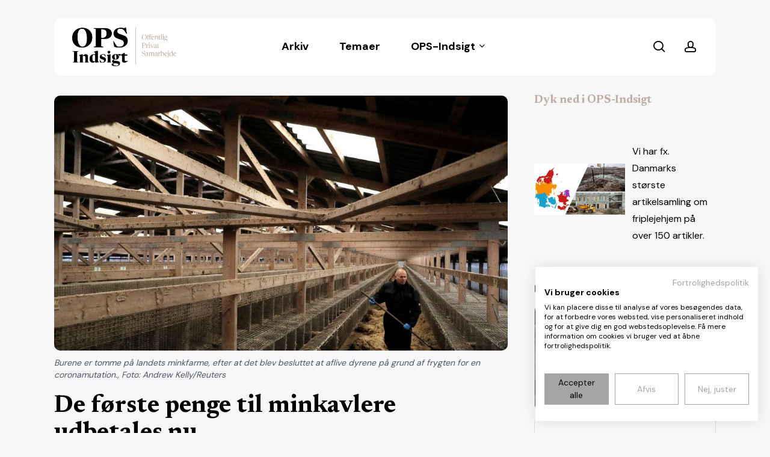

--- FILE ---
content_type: text/html; charset=UTF-8
request_url: https://www.ops-indsigt.dk/2021/01/13/de-foerste-penge-til-minkavlere-udbetales-nu/
body_size: 19572
content:
<!doctype html>
<html lang="da-DK" prefix="og: https://ogp.me/ns#" class="no-js">
<head>
	<meta charset="UTF-8">
	<meta name="viewport" content="width=device-width, initial-scale=1, maximum-scale=1, user-scalable=0" /><script>!function(e,c){e[c]=e[c]+(e[c]&&" ")+"quform-js"}(document.documentElement,"className");</script>
<!-- Søgemaskine-optimering af Rank Math - https://rankmath.com/ -->
<title>De første penge til minkavlere udbetales nu - OPS Indsigt</title>
<meta name="description" content="Fødevareminister Rasmus Prehn (S) fortæller, at de første penge er på vej til minkavlere. Dog kun en del."/>
<meta name="robots" content="index, follow, max-snippet:-1, max-video-preview:-1, max-image-preview:large"/>
<link rel="canonical" href="https://www.ops-indsigt.dk/2021/01/13/de-foerste-penge-til-minkavlere-udbetales-nu/" />
<meta property="og:locale" content="da_DK" />
<meta property="og:type" content="article" />
<meta property="og:title" content="De første penge til minkavlere udbetales nu - OPS Indsigt" />
<meta property="og:description" content="Fødevareminister Rasmus Prehn (S) fortæller, at de første penge er på vej til minkavlere. Dog kun en del." />
<meta property="og:url" content="https://www.ops-indsigt.dk/2021/01/13/de-foerste-penge-til-minkavlere-udbetales-nu/" />
<meta property="og:site_name" content="OPS Indsigt" />
<meta property="og:updated_time" content="2024-01-29T10:16:11+01:00" />
<meta property="og:image" content="https://www.ops-indsigt.dk/wp-content/uploads/2024/01/20210113150451566-1000-1610551408-jtgsu.jpg" />
<meta property="og:image:secure_url" content="https://www.ops-indsigt.dk/wp-content/uploads/2024/01/20210113150451566-1000-1610551408-jtgsu.jpg" />
<meta property="og:image:width" content="1000" />
<meta property="og:image:height" content="667" />
<meta property="og:image:alt" content="Burene er tomme på landets minkfarme" />
<meta property="og:image:type" content="image/jpeg" />
<meta property="article:published_time" content="2021-01-13T15:21:57+01:00" />
<meta property="article:modified_time" content="2024-01-29T10:16:11+01:00" />
<meta name="twitter:card" content="summary_large_image" />
<meta name="twitter:title" content="De første penge til minkavlere udbetales nu - OPS Indsigt" />
<meta name="twitter:description" content="Fødevareminister Rasmus Prehn (S) fortæller, at de første penge er på vej til minkavlere. Dog kun en del." />
<meta name="twitter:image" content="https://www.ops-indsigt.dk/wp-content/uploads/2024/01/20210113150451566-1000-1610551408-jtgsu.jpg" />
<meta name="twitter:label1" content="Skrevet af" />
<meta name="twitter:data1" content="ritzau" />
<meta name="twitter:label2" content="Tid for at læse" />
<meta name="twitter:data2" content="2 minutter" />
<script type="application/ld+json" class="rank-math-schema">{"@context":"https://schema.org","@graph":[{"@type":["Person","Organization"],"@id":"https://www.ops-indsigt.dk/#person","name":"OPS Indsigt","logo":{"@type":"ImageObject","@id":"https://www.ops-indsigt.dk/#logo","url":"https://www.ops-indsigt.dk/wp-content/uploads/2024/01/ops-logo.jpg","contentUrl":"https://www.ops-indsigt.dk/wp-content/uploads/2024/01/ops-logo.jpg","caption":"OPS Indsigt","inLanguage":"da-DK","width":"2543","height":"956"},"image":{"@type":"ImageObject","@id":"https://www.ops-indsigt.dk/#logo","url":"https://www.ops-indsigt.dk/wp-content/uploads/2024/01/ops-logo.jpg","contentUrl":"https://www.ops-indsigt.dk/wp-content/uploads/2024/01/ops-logo.jpg","caption":"OPS Indsigt","inLanguage":"da-DK","width":"2543","height":"956"}},{"@type":"WebSite","@id":"https://www.ops-indsigt.dk/#website","url":"https://www.ops-indsigt.dk","name":"OPS Indsigt","publisher":{"@id":"https://www.ops-indsigt.dk/#person"},"inLanguage":"da-DK"},{"@type":"ImageObject","@id":"https://www.ops-indsigt.dk/wp-content/uploads/2024/01/20210113150451566-1000-1610551408-jtgsu.jpg","url":"https://www.ops-indsigt.dk/wp-content/uploads/2024/01/20210113150451566-1000-1610551408-jtgsu.jpg","width":"1000","height":"667","caption":"Burene er tomme p\u00e5 landets minkfarme","inLanguage":"da-DK"},{"@type":"WebPage","@id":"https://www.ops-indsigt.dk/2021/01/13/de-foerste-penge-til-minkavlere-udbetales-nu/#webpage","url":"https://www.ops-indsigt.dk/2021/01/13/de-foerste-penge-til-minkavlere-udbetales-nu/","name":"De f\u00f8rste penge til minkavlere udbetales nu - OPS Indsigt","datePublished":"2021-01-13T15:21:57+01:00","dateModified":"2024-01-29T10:16:11+01:00","isPartOf":{"@id":"https://www.ops-indsigt.dk/#website"},"primaryImageOfPage":{"@id":"https://www.ops-indsigt.dk/wp-content/uploads/2024/01/20210113150451566-1000-1610551408-jtgsu.jpg"},"inLanguage":"da-DK"},{"@type":"Person","@id":"https://www.ops-indsigt.dk/author/ritzau/","name":"ritzau","url":"https://www.ops-indsigt.dk/author/ritzau/","image":{"@type":"ImageObject","@id":"https://secure.gravatar.com/avatar/45f92a092c680562b6d22015f567b668e223c40be1fb0f5548f24b213c0a0646?s=96&amp;d=mm&amp;r=g","url":"https://secure.gravatar.com/avatar/45f92a092c680562b6d22015f567b668e223c40be1fb0f5548f24b213c0a0646?s=96&amp;d=mm&amp;r=g","caption":"ritzau","inLanguage":"da-DK"}},{"@type":"NewsArticle","headline":"De f\u00f8rste penge til minkavlere udbetales nu - OPS Indsigt","datePublished":"2021-01-13T15:21:57+01:00","dateModified":"2024-01-29T10:16:11+01:00","author":{"@id":"https://www.ops-indsigt.dk/author/ritzau/","name":"ritzau"},"publisher":{"@id":"https://www.ops-indsigt.dk/#person"},"description":"F\u00f8devareminister Rasmus Prehn (S) fort\u00e6ller, at de f\u00f8rste penge er p\u00e5 vej til minkavlere. Dog kun en del.","name":"De f\u00f8rste penge til minkavlere udbetales nu - OPS Indsigt","@id":"https://www.ops-indsigt.dk/2021/01/13/de-foerste-penge-til-minkavlere-udbetales-nu/#richSnippet","isPartOf":{"@id":"https://www.ops-indsigt.dk/2021/01/13/de-foerste-penge-til-minkavlere-udbetales-nu/#webpage"},"image":{"@id":"https://www.ops-indsigt.dk/wp-content/uploads/2024/01/20210113150451566-1000-1610551408-jtgsu.jpg"},"inLanguage":"da-DK","mainEntityOfPage":{"@id":"https://www.ops-indsigt.dk/2021/01/13/de-foerste-penge-til-minkavlere-udbetales-nu/#webpage"}}]}</script>
<!-- /Rank Math WordPress SEO plugin -->

<link rel='dns-prefetch' href='//consent.cookiefirst.com' />
<link rel='dns-prefetch' href='//app.iteras.dk' />
<link rel='dns-prefetch' href='//fonts.googleapis.com' />
<link rel="alternate" type="application/rss+xml" title="OPS Indsigt &raquo; Feed" href="https://www.ops-indsigt.dk/feed/" />
<link rel="alternate" type="application/rss+xml" title="OPS Indsigt &raquo;-kommentar-feed" href="https://www.ops-indsigt.dk/comments/feed/" />
<link rel="alternate" type="application/rss+xml" title="OPS Indsigt &raquo; De første penge til minkavlere udbetales nu-kommentar-feed" href="https://www.ops-indsigt.dk/2021/01/13/de-foerste-penge-til-minkavlere-udbetales-nu/feed/" />
<link rel="alternate" title="oEmbed (JSON)" type="application/json+oembed" href="https://www.ops-indsigt.dk/wp-json/oembed/1.0/embed?url=https%3A%2F%2Fwww.ops-indsigt.dk%2F2021%2F01%2F13%2Fde-foerste-penge-til-minkavlere-udbetales-nu%2F" />
<link rel="alternate" title="oEmbed (XML)" type="text/xml+oembed" href="https://www.ops-indsigt.dk/wp-json/oembed/1.0/embed?url=https%3A%2F%2Fwww.ops-indsigt.dk%2F2021%2F01%2F13%2Fde-foerste-penge-til-minkavlere-udbetales-nu%2F&#038;format=xml" />
<style id='wp-img-auto-sizes-contain-inline-css' type='text/css'>
img:is([sizes=auto i],[sizes^="auto," i]){contain-intrinsic-size:3000px 1500px}
/*# sourceURL=wp-img-auto-sizes-contain-inline-css */
</style>
<style id='wp-emoji-styles-inline-css' type='text/css'>

	img.wp-smiley, img.emoji {
		display: inline !important;
		border: none !important;
		box-shadow: none !important;
		height: 1em !important;
		width: 1em !important;
		margin: 0 0.07em !important;
		vertical-align: -0.1em !important;
		background: none !important;
		padding: 0 !important;
	}
/*# sourceURL=wp-emoji-styles-inline-css */
</style>
<style id='wp-block-library-inline-css' type='text/css'>
:root{--wp-block-synced-color:#7a00df;--wp-block-synced-color--rgb:122,0,223;--wp-bound-block-color:var(--wp-block-synced-color);--wp-editor-canvas-background:#ddd;--wp-admin-theme-color:#007cba;--wp-admin-theme-color--rgb:0,124,186;--wp-admin-theme-color-darker-10:#006ba1;--wp-admin-theme-color-darker-10--rgb:0,107,160.5;--wp-admin-theme-color-darker-20:#005a87;--wp-admin-theme-color-darker-20--rgb:0,90,135;--wp-admin-border-width-focus:2px}@media (min-resolution:192dpi){:root{--wp-admin-border-width-focus:1.5px}}.wp-element-button{cursor:pointer}:root .has-very-light-gray-background-color{background-color:#eee}:root .has-very-dark-gray-background-color{background-color:#313131}:root .has-very-light-gray-color{color:#eee}:root .has-very-dark-gray-color{color:#313131}:root .has-vivid-green-cyan-to-vivid-cyan-blue-gradient-background{background:linear-gradient(135deg,#00d084,#0693e3)}:root .has-purple-crush-gradient-background{background:linear-gradient(135deg,#34e2e4,#4721fb 50%,#ab1dfe)}:root .has-hazy-dawn-gradient-background{background:linear-gradient(135deg,#faaca8,#dad0ec)}:root .has-subdued-olive-gradient-background{background:linear-gradient(135deg,#fafae1,#67a671)}:root .has-atomic-cream-gradient-background{background:linear-gradient(135deg,#fdd79a,#004a59)}:root .has-nightshade-gradient-background{background:linear-gradient(135deg,#330968,#31cdcf)}:root .has-midnight-gradient-background{background:linear-gradient(135deg,#020381,#2874fc)}:root{--wp--preset--font-size--normal:16px;--wp--preset--font-size--huge:42px}.has-regular-font-size{font-size:1em}.has-larger-font-size{font-size:2.625em}.has-normal-font-size{font-size:var(--wp--preset--font-size--normal)}.has-huge-font-size{font-size:var(--wp--preset--font-size--huge)}.has-text-align-center{text-align:center}.has-text-align-left{text-align:left}.has-text-align-right{text-align:right}.has-fit-text{white-space:nowrap!important}#end-resizable-editor-section{display:none}.aligncenter{clear:both}.items-justified-left{justify-content:flex-start}.items-justified-center{justify-content:center}.items-justified-right{justify-content:flex-end}.items-justified-space-between{justify-content:space-between}.screen-reader-text{border:0;clip-path:inset(50%);height:1px;margin:-1px;overflow:hidden;padding:0;position:absolute;width:1px;word-wrap:normal!important}.screen-reader-text:focus{background-color:#ddd;clip-path:none;color:#444;display:block;font-size:1em;height:auto;left:5px;line-height:normal;padding:15px 23px 14px;text-decoration:none;top:5px;width:auto;z-index:100000}html :where(.has-border-color){border-style:solid}html :where([style*=border-top-color]){border-top-style:solid}html :where([style*=border-right-color]){border-right-style:solid}html :where([style*=border-bottom-color]){border-bottom-style:solid}html :where([style*=border-left-color]){border-left-style:solid}html :where([style*=border-width]){border-style:solid}html :where([style*=border-top-width]){border-top-style:solid}html :where([style*=border-right-width]){border-right-style:solid}html :where([style*=border-bottom-width]){border-bottom-style:solid}html :where([style*=border-left-width]){border-left-style:solid}html :where(img[class*=wp-image-]){height:auto;max-width:100%}:where(figure){margin:0 0 1em}html :where(.is-position-sticky){--wp-admin--admin-bar--position-offset:var(--wp-admin--admin-bar--height,0px)}@media screen and (max-width:600px){html :where(.is-position-sticky){--wp-admin--admin-bar--position-offset:0px}}

/*# sourceURL=wp-block-library-inline-css */
</style><style id='wp-block-heading-inline-css' type='text/css'>
h1:where(.wp-block-heading).has-background,h2:where(.wp-block-heading).has-background,h3:where(.wp-block-heading).has-background,h4:where(.wp-block-heading).has-background,h5:where(.wp-block-heading).has-background,h6:where(.wp-block-heading).has-background{padding:1.25em 2.375em}h1.has-text-align-left[style*=writing-mode]:where([style*=vertical-lr]),h1.has-text-align-right[style*=writing-mode]:where([style*=vertical-rl]),h2.has-text-align-left[style*=writing-mode]:where([style*=vertical-lr]),h2.has-text-align-right[style*=writing-mode]:where([style*=vertical-rl]),h3.has-text-align-left[style*=writing-mode]:where([style*=vertical-lr]),h3.has-text-align-right[style*=writing-mode]:where([style*=vertical-rl]),h4.has-text-align-left[style*=writing-mode]:where([style*=vertical-lr]),h4.has-text-align-right[style*=writing-mode]:where([style*=vertical-rl]),h5.has-text-align-left[style*=writing-mode]:where([style*=vertical-lr]),h5.has-text-align-right[style*=writing-mode]:where([style*=vertical-rl]),h6.has-text-align-left[style*=writing-mode]:where([style*=vertical-lr]),h6.has-text-align-right[style*=writing-mode]:where([style*=vertical-rl]){rotate:180deg}
/*# sourceURL=https://www.ops-indsigt.dk/wp-includes/blocks/heading/style.min.css */
</style>
<style id='wp-block-media-text-inline-css' type='text/css'>
.wp-block-media-text{box-sizing:border-box;
  /*!rtl:begin:ignore*/direction:ltr;
  /*!rtl:end:ignore*/display:grid;grid-template-columns:50% 1fr;grid-template-rows:auto}.wp-block-media-text.has-media-on-the-right{grid-template-columns:1fr 50%}.wp-block-media-text.is-vertically-aligned-top>.wp-block-media-text__content,.wp-block-media-text.is-vertically-aligned-top>.wp-block-media-text__media{align-self:start}.wp-block-media-text.is-vertically-aligned-center>.wp-block-media-text__content,.wp-block-media-text.is-vertically-aligned-center>.wp-block-media-text__media,.wp-block-media-text>.wp-block-media-text__content,.wp-block-media-text>.wp-block-media-text__media{align-self:center}.wp-block-media-text.is-vertically-aligned-bottom>.wp-block-media-text__content,.wp-block-media-text.is-vertically-aligned-bottom>.wp-block-media-text__media{align-self:end}.wp-block-media-text>.wp-block-media-text__media{
  /*!rtl:begin:ignore*/grid-column:1;grid-row:1;
  /*!rtl:end:ignore*/margin:0}.wp-block-media-text>.wp-block-media-text__content{direction:ltr;
  /*!rtl:begin:ignore*/grid-column:2;grid-row:1;
  /*!rtl:end:ignore*/padding:0 8%;word-break:break-word}.wp-block-media-text.has-media-on-the-right>.wp-block-media-text__media{
  /*!rtl:begin:ignore*/grid-column:2;grid-row:1
  /*!rtl:end:ignore*/}.wp-block-media-text.has-media-on-the-right>.wp-block-media-text__content{
  /*!rtl:begin:ignore*/grid-column:1;grid-row:1
  /*!rtl:end:ignore*/}.wp-block-media-text__media a{display:block}.wp-block-media-text__media img,.wp-block-media-text__media video{height:auto;max-width:unset;vertical-align:middle;width:100%}.wp-block-media-text.is-image-fill>.wp-block-media-text__media{background-size:cover;height:100%;min-height:250px}.wp-block-media-text.is-image-fill>.wp-block-media-text__media>a{display:block;height:100%}.wp-block-media-text.is-image-fill>.wp-block-media-text__media img{height:1px;margin:-1px;overflow:hidden;padding:0;position:absolute;width:1px;clip:rect(0,0,0,0);border:0}.wp-block-media-text.is-image-fill-element>.wp-block-media-text__media{height:100%;min-height:250px}.wp-block-media-text.is-image-fill-element>.wp-block-media-text__media>a{display:block;height:100%}.wp-block-media-text.is-image-fill-element>.wp-block-media-text__media img{height:100%;object-fit:cover;width:100%}@media (max-width:600px){.wp-block-media-text.is-stacked-on-mobile{grid-template-columns:100%!important}.wp-block-media-text.is-stacked-on-mobile>.wp-block-media-text__media{grid-column:1;grid-row:1}.wp-block-media-text.is-stacked-on-mobile>.wp-block-media-text__content{grid-column:1;grid-row:2}}
/*# sourceURL=https://www.ops-indsigt.dk/wp-includes/blocks/media-text/style.min.css */
</style>
<style id='wp-block-paragraph-inline-css' type='text/css'>
.is-small-text{font-size:.875em}.is-regular-text{font-size:1em}.is-large-text{font-size:2.25em}.is-larger-text{font-size:3em}.has-drop-cap:not(:focus):first-letter{float:left;font-size:8.4em;font-style:normal;font-weight:100;line-height:.68;margin:.05em .1em 0 0;text-transform:uppercase}body.rtl .has-drop-cap:not(:focus):first-letter{float:none;margin-left:.1em}p.has-drop-cap.has-background{overflow:hidden}:root :where(p.has-background){padding:1.25em 2.375em}:where(p.has-text-color:not(.has-link-color)) a{color:inherit}p.has-text-align-left[style*="writing-mode:vertical-lr"],p.has-text-align-right[style*="writing-mode:vertical-rl"]{rotate:180deg}
/*# sourceURL=https://www.ops-indsigt.dk/wp-includes/blocks/paragraph/style.min.css */
</style>
<style id='global-styles-inline-css' type='text/css'>
:root{--wp--preset--aspect-ratio--square: 1;--wp--preset--aspect-ratio--4-3: 4/3;--wp--preset--aspect-ratio--3-4: 3/4;--wp--preset--aspect-ratio--3-2: 3/2;--wp--preset--aspect-ratio--2-3: 2/3;--wp--preset--aspect-ratio--16-9: 16/9;--wp--preset--aspect-ratio--9-16: 9/16;--wp--preset--color--black: #000000;--wp--preset--color--cyan-bluish-gray: #abb8c3;--wp--preset--color--white: #ffffff;--wp--preset--color--pale-pink: #f78da7;--wp--preset--color--vivid-red: #cf2e2e;--wp--preset--color--luminous-vivid-orange: #ff6900;--wp--preset--color--luminous-vivid-amber: #fcb900;--wp--preset--color--light-green-cyan: #7bdcb5;--wp--preset--color--vivid-green-cyan: #00d084;--wp--preset--color--pale-cyan-blue: #8ed1fc;--wp--preset--color--vivid-cyan-blue: #0693e3;--wp--preset--color--vivid-purple: #9b51e0;--wp--preset--gradient--vivid-cyan-blue-to-vivid-purple: linear-gradient(135deg,rgb(6,147,227) 0%,rgb(155,81,224) 100%);--wp--preset--gradient--light-green-cyan-to-vivid-green-cyan: linear-gradient(135deg,rgb(122,220,180) 0%,rgb(0,208,130) 100%);--wp--preset--gradient--luminous-vivid-amber-to-luminous-vivid-orange: linear-gradient(135deg,rgb(252,185,0) 0%,rgb(255,105,0) 100%);--wp--preset--gradient--luminous-vivid-orange-to-vivid-red: linear-gradient(135deg,rgb(255,105,0) 0%,rgb(207,46,46) 100%);--wp--preset--gradient--very-light-gray-to-cyan-bluish-gray: linear-gradient(135deg,rgb(238,238,238) 0%,rgb(169,184,195) 100%);--wp--preset--gradient--cool-to-warm-spectrum: linear-gradient(135deg,rgb(74,234,220) 0%,rgb(151,120,209) 20%,rgb(207,42,186) 40%,rgb(238,44,130) 60%,rgb(251,105,98) 80%,rgb(254,248,76) 100%);--wp--preset--gradient--blush-light-purple: linear-gradient(135deg,rgb(255,206,236) 0%,rgb(152,150,240) 100%);--wp--preset--gradient--blush-bordeaux: linear-gradient(135deg,rgb(254,205,165) 0%,rgb(254,45,45) 50%,rgb(107,0,62) 100%);--wp--preset--gradient--luminous-dusk: linear-gradient(135deg,rgb(255,203,112) 0%,rgb(199,81,192) 50%,rgb(65,88,208) 100%);--wp--preset--gradient--pale-ocean: linear-gradient(135deg,rgb(255,245,203) 0%,rgb(182,227,212) 50%,rgb(51,167,181) 100%);--wp--preset--gradient--electric-grass: linear-gradient(135deg,rgb(202,248,128) 0%,rgb(113,206,126) 100%);--wp--preset--gradient--midnight: linear-gradient(135deg,rgb(2,3,129) 0%,rgb(40,116,252) 100%);--wp--preset--font-size--small: 13px;--wp--preset--font-size--medium: 20px;--wp--preset--font-size--large: 36px;--wp--preset--font-size--x-large: 42px;--wp--preset--spacing--20: 0.44rem;--wp--preset--spacing--30: 0.67rem;--wp--preset--spacing--40: 1rem;--wp--preset--spacing--50: 1.5rem;--wp--preset--spacing--60: 2.25rem;--wp--preset--spacing--70: 3.38rem;--wp--preset--spacing--80: 5.06rem;--wp--preset--shadow--natural: 6px 6px 9px rgba(0, 0, 0, 0.2);--wp--preset--shadow--deep: 12px 12px 50px rgba(0, 0, 0, 0.4);--wp--preset--shadow--sharp: 6px 6px 0px rgba(0, 0, 0, 0.2);--wp--preset--shadow--outlined: 6px 6px 0px -3px rgb(255, 255, 255), 6px 6px rgb(0, 0, 0);--wp--preset--shadow--crisp: 6px 6px 0px rgb(0, 0, 0);}:root { --wp--style--global--content-size: 1300px;--wp--style--global--wide-size: 1300px; }:where(body) { margin: 0; }.wp-site-blocks > .alignleft { float: left; margin-right: 2em; }.wp-site-blocks > .alignright { float: right; margin-left: 2em; }.wp-site-blocks > .aligncenter { justify-content: center; margin-left: auto; margin-right: auto; }:where(.is-layout-flex){gap: 0.5em;}:where(.is-layout-grid){gap: 0.5em;}.is-layout-flow > .alignleft{float: left;margin-inline-start: 0;margin-inline-end: 2em;}.is-layout-flow > .alignright{float: right;margin-inline-start: 2em;margin-inline-end: 0;}.is-layout-flow > .aligncenter{margin-left: auto !important;margin-right: auto !important;}.is-layout-constrained > .alignleft{float: left;margin-inline-start: 0;margin-inline-end: 2em;}.is-layout-constrained > .alignright{float: right;margin-inline-start: 2em;margin-inline-end: 0;}.is-layout-constrained > .aligncenter{margin-left: auto !important;margin-right: auto !important;}.is-layout-constrained > :where(:not(.alignleft):not(.alignright):not(.alignfull)){max-width: var(--wp--style--global--content-size);margin-left: auto !important;margin-right: auto !important;}.is-layout-constrained > .alignwide{max-width: var(--wp--style--global--wide-size);}body .is-layout-flex{display: flex;}.is-layout-flex{flex-wrap: wrap;align-items: center;}.is-layout-flex > :is(*, div){margin: 0;}body .is-layout-grid{display: grid;}.is-layout-grid > :is(*, div){margin: 0;}body{padding-top: 0px;padding-right: 0px;padding-bottom: 0px;padding-left: 0px;}:root :where(.wp-element-button, .wp-block-button__link){background-color: #32373c;border-width: 0;color: #fff;font-family: inherit;font-size: inherit;font-style: inherit;font-weight: inherit;letter-spacing: inherit;line-height: inherit;padding-top: calc(0.667em + 2px);padding-right: calc(1.333em + 2px);padding-bottom: calc(0.667em + 2px);padding-left: calc(1.333em + 2px);text-decoration: none;text-transform: inherit;}.has-black-color{color: var(--wp--preset--color--black) !important;}.has-cyan-bluish-gray-color{color: var(--wp--preset--color--cyan-bluish-gray) !important;}.has-white-color{color: var(--wp--preset--color--white) !important;}.has-pale-pink-color{color: var(--wp--preset--color--pale-pink) !important;}.has-vivid-red-color{color: var(--wp--preset--color--vivid-red) !important;}.has-luminous-vivid-orange-color{color: var(--wp--preset--color--luminous-vivid-orange) !important;}.has-luminous-vivid-amber-color{color: var(--wp--preset--color--luminous-vivid-amber) !important;}.has-light-green-cyan-color{color: var(--wp--preset--color--light-green-cyan) !important;}.has-vivid-green-cyan-color{color: var(--wp--preset--color--vivid-green-cyan) !important;}.has-pale-cyan-blue-color{color: var(--wp--preset--color--pale-cyan-blue) !important;}.has-vivid-cyan-blue-color{color: var(--wp--preset--color--vivid-cyan-blue) !important;}.has-vivid-purple-color{color: var(--wp--preset--color--vivid-purple) !important;}.has-black-background-color{background-color: var(--wp--preset--color--black) !important;}.has-cyan-bluish-gray-background-color{background-color: var(--wp--preset--color--cyan-bluish-gray) !important;}.has-white-background-color{background-color: var(--wp--preset--color--white) !important;}.has-pale-pink-background-color{background-color: var(--wp--preset--color--pale-pink) !important;}.has-vivid-red-background-color{background-color: var(--wp--preset--color--vivid-red) !important;}.has-luminous-vivid-orange-background-color{background-color: var(--wp--preset--color--luminous-vivid-orange) !important;}.has-luminous-vivid-amber-background-color{background-color: var(--wp--preset--color--luminous-vivid-amber) !important;}.has-light-green-cyan-background-color{background-color: var(--wp--preset--color--light-green-cyan) !important;}.has-vivid-green-cyan-background-color{background-color: var(--wp--preset--color--vivid-green-cyan) !important;}.has-pale-cyan-blue-background-color{background-color: var(--wp--preset--color--pale-cyan-blue) !important;}.has-vivid-cyan-blue-background-color{background-color: var(--wp--preset--color--vivid-cyan-blue) !important;}.has-vivid-purple-background-color{background-color: var(--wp--preset--color--vivid-purple) !important;}.has-black-border-color{border-color: var(--wp--preset--color--black) !important;}.has-cyan-bluish-gray-border-color{border-color: var(--wp--preset--color--cyan-bluish-gray) !important;}.has-white-border-color{border-color: var(--wp--preset--color--white) !important;}.has-pale-pink-border-color{border-color: var(--wp--preset--color--pale-pink) !important;}.has-vivid-red-border-color{border-color: var(--wp--preset--color--vivid-red) !important;}.has-luminous-vivid-orange-border-color{border-color: var(--wp--preset--color--luminous-vivid-orange) !important;}.has-luminous-vivid-amber-border-color{border-color: var(--wp--preset--color--luminous-vivid-amber) !important;}.has-light-green-cyan-border-color{border-color: var(--wp--preset--color--light-green-cyan) !important;}.has-vivid-green-cyan-border-color{border-color: var(--wp--preset--color--vivid-green-cyan) !important;}.has-pale-cyan-blue-border-color{border-color: var(--wp--preset--color--pale-cyan-blue) !important;}.has-vivid-cyan-blue-border-color{border-color: var(--wp--preset--color--vivid-cyan-blue) !important;}.has-vivid-purple-border-color{border-color: var(--wp--preset--color--vivid-purple) !important;}.has-vivid-cyan-blue-to-vivid-purple-gradient-background{background: var(--wp--preset--gradient--vivid-cyan-blue-to-vivid-purple) !important;}.has-light-green-cyan-to-vivid-green-cyan-gradient-background{background: var(--wp--preset--gradient--light-green-cyan-to-vivid-green-cyan) !important;}.has-luminous-vivid-amber-to-luminous-vivid-orange-gradient-background{background: var(--wp--preset--gradient--luminous-vivid-amber-to-luminous-vivid-orange) !important;}.has-luminous-vivid-orange-to-vivid-red-gradient-background{background: var(--wp--preset--gradient--luminous-vivid-orange-to-vivid-red) !important;}.has-very-light-gray-to-cyan-bluish-gray-gradient-background{background: var(--wp--preset--gradient--very-light-gray-to-cyan-bluish-gray) !important;}.has-cool-to-warm-spectrum-gradient-background{background: var(--wp--preset--gradient--cool-to-warm-spectrum) !important;}.has-blush-light-purple-gradient-background{background: var(--wp--preset--gradient--blush-light-purple) !important;}.has-blush-bordeaux-gradient-background{background: var(--wp--preset--gradient--blush-bordeaux) !important;}.has-luminous-dusk-gradient-background{background: var(--wp--preset--gradient--luminous-dusk) !important;}.has-pale-ocean-gradient-background{background: var(--wp--preset--gradient--pale-ocean) !important;}.has-electric-grass-gradient-background{background: var(--wp--preset--gradient--electric-grass) !important;}.has-midnight-gradient-background{background: var(--wp--preset--gradient--midnight) !important;}.has-small-font-size{font-size: var(--wp--preset--font-size--small) !important;}.has-medium-font-size{font-size: var(--wp--preset--font-size--medium) !important;}.has-large-font-size{font-size: var(--wp--preset--font-size--large) !important;}.has-x-large-font-size{font-size: var(--wp--preset--font-size--x-large) !important;}
/*# sourceURL=global-styles-inline-css */
</style>

<link rel='stylesheet' id='cookiefirst-plugin-css' href='https://www.ops-indsigt.dk/wp-content/plugins/cookiefirst-plugin/public/css/cookiefirst-plugin-public.css?ver=1.0.0' type='text/css' media='all' />
<link rel='stylesheet' id='salient-social-css' href='https://www.ops-indsigt.dk/wp-content/plugins/salient-social/css/style.css?ver=1.2.5' type='text/css' media='all' />
<style id='salient-social-inline-css' type='text/css'>

  .sharing-default-minimal .nectar-love.loved,
  body .nectar-social[data-color-override="override"].fixed > a:before, 
  body .nectar-social[data-color-override="override"].fixed .nectar-social-inner a,
  .sharing-default-minimal .nectar-social[data-color-override="override"] .nectar-social-inner a:hover,
  .nectar-social.vertical[data-color-override="override"] .nectar-social-inner a:hover {
    background-color: #bfada3;
  }
  .nectar-social.hover .nectar-love.loved,
  .nectar-social.hover > .nectar-love-button a:hover,
  .nectar-social[data-color-override="override"].hover > div a:hover,
  #single-below-header .nectar-social[data-color-override="override"].hover > div a:hover,
  .nectar-social[data-color-override="override"].hover .share-btn:hover,
  .sharing-default-minimal .nectar-social[data-color-override="override"] .nectar-social-inner a {
    border-color: #bfada3;
  }
  #single-below-header .nectar-social.hover .nectar-love.loved i,
  #single-below-header .nectar-social.hover[data-color-override="override"] a:hover,
  #single-below-header .nectar-social.hover[data-color-override="override"] a:hover i,
  #single-below-header .nectar-social.hover .nectar-love-button a:hover i,
  .nectar-love:hover i,
  .hover .nectar-love:hover .total_loves,
  .nectar-love.loved i,
  .nectar-social.hover .nectar-love.loved .total_loves,
  .nectar-social.hover .share-btn:hover, 
  .nectar-social[data-color-override="override"].hover .nectar-social-inner a:hover,
  .nectar-social[data-color-override="override"].hover > div:hover span,
  .sharing-default-minimal .nectar-social[data-color-override="override"] .nectar-social-inner a:not(:hover) i,
  .sharing-default-minimal .nectar-social[data-color-override="override"] .nectar-social-inner a:not(:hover) {
    color: #bfada3;
  }
/*# sourceURL=salient-social-inline-css */
</style>
<link rel='stylesheet' id='quform-css' href='https://www.ops-indsigt.dk/wp-content/plugins/quform/cache/quform.css?ver=1763729479' type='text/css' media='all' />
<link rel='stylesheet' id='iteras-plugin-styles-css' href='https://www.ops-indsigt.dk/wp-content/plugins/iteras/public/assets/css/public.css?ver=1.8.1' type='text/css' media='all' />
<link rel='stylesheet' id='font-awesome-css' href='https://www.ops-indsigt.dk/wp-content/themes/salient/css/font-awesome-legacy.min.css?ver=4.7.1' type='text/css' media='all' />
<link rel='stylesheet' id='salient-grid-system-css' href='https://www.ops-indsigt.dk/wp-content/themes/salient/css/build/grid-system.css?ver=17.2.0' type='text/css' media='all' />
<link rel='stylesheet' id='main-styles-css' href='https://www.ops-indsigt.dk/wp-content/themes/salient/css/build/style.css?ver=17.2.0' type='text/css' media='all' />
<link rel='stylesheet' id='nectar-header-layout-centered-menu-css' href='https://www.ops-indsigt.dk/wp-content/themes/salient/css/build/header/header-layout-centered-menu.css?ver=17.2.0' type='text/css' media='all' />
<link rel='stylesheet' id='nectar-single-styles-css' href='https://www.ops-indsigt.dk/wp-content/themes/salient/css/build/single.css?ver=17.2.0' type='text/css' media='all' />
<link rel='stylesheet' id='nectar-element-post-grid-css' href='https://www.ops-indsigt.dk/wp-content/themes/salient/css/build/elements/element-post-grid.css?ver=17.2.0' type='text/css' media='all' />
<link rel='stylesheet' id='nectar-element-wpb-column-border-css' href='https://www.ops-indsigt.dk/wp-content/themes/salient/css/build/elements/element-wpb-column-border.css?ver=17.2.0' type='text/css' media='all' />
<link rel='stylesheet' id='nectar-element-recent-posts-css' href='https://www.ops-indsigt.dk/wp-content/themes/salient/css/build/elements/element-recent-posts.css?ver=17.2.0' type='text/css' media='all' />
<link rel='stylesheet' id='nectar_default_font_open_sans-css' href='https://fonts.googleapis.com/css?family=Open+Sans%3A300%2C400%2C600%2C700&#038;subset=latin%2Clatin-ext' type='text/css' media='all' />
<link rel='stylesheet' id='responsive-css' href='https://www.ops-indsigt.dk/wp-content/themes/salient/css/build/responsive.css?ver=17.2.0' type='text/css' media='all' />
<link rel='stylesheet' id='skin-material-css' href='https://www.ops-indsigt.dk/wp-content/themes/salient/css/build/skin-material.css?ver=17.2.0' type='text/css' media='all' />
<link rel='stylesheet' id='salient-wp-menu-dynamic-css' href='https://www.ops-indsigt.dk/wp-content/uploads/salient/menu-dynamic.css?ver=72651' type='text/css' media='all' />
<link rel='stylesheet' id='nectar-widget-posts-css' href='https://www.ops-indsigt.dk/wp-content/themes/salient/css/build/elements/widget-nectar-posts.css?ver=17.2.0' type='text/css' media='all' />
<link rel='stylesheet' id='dynamic-css-css' href='https://www.ops-indsigt.dk/wp-content/themes/salient/css/salient-dynamic-styles.css?ver=71484' type='text/css' media='all' />
<style id='dynamic-css-inline-css' type='text/css'>
.single.single-post .container-wrap{padding-top:0;}.main-content .featured-media-under-header{padding:min(6vw,90px) 0;}.featured-media-under-header__featured-media:not([data-has-img="false"]){margin-top:min(6vw,90px);}.featured-media-under-header__featured-media:not([data-format="video"]):not([data-format="audio"]):not([data-has-img="false"]){overflow:hidden;position:relative;padding-bottom:56.25%;}.featured-media-under-header__meta-wrap{display:flex;flex-wrap:wrap;align-items:center;}.featured-media-under-header__meta-wrap .meta-author{display:inline-flex;align-items:center;}.featured-media-under-header__meta-wrap .meta-author img{margin-right:8px;width:28px;border-radius:100px;}.featured-media-under-header__featured-media .post-featured-img{display:block;line-height:0;top:auto;bottom:0;}.featured-media-under-header__featured-media[data-n-parallax-bg="true"] .post-featured-img{height:calc(100% + 75px);}.featured-media-under-header__featured-media .post-featured-img img{position:absolute;top:0;left:0;width:100%;height:100%;object-fit:cover;object-position:top;}@media only screen and (max-width:690px){.featured-media-under-header__featured-media[data-n-parallax-bg="true"] .post-featured-img{height:calc(100% + 45px);}.featured-media-under-header__meta-wrap{font-size:14px;}}.featured-media-under-header__featured-media[data-align="center"] .post-featured-img img{object-position:center;}.featured-media-under-header__featured-media[data-align="bottom"] .post-featured-img img{object-position:bottom;}.featured-media-under-header h1{margin:max(min(0.35em,35px),20px) 0 max(min(0.25em,25px),15px) 0;}.featured-media-under-header__cat-wrap .meta-category a{line-height:1;padding:7px 15px;margin-right:15px;}.featured-media-under-header__cat-wrap .meta-category a:not(:hover){background-color:rgba(0,0,0,0.05);}.featured-media-under-header__cat-wrap .meta-category a:hover{color:#fff;}.featured-media-under-header__meta-wrap a,.featured-media-under-header__cat-wrap a{color:inherit;}.featured-media-under-header__meta-wrap > span:not(:first-child):not(.rich-snippet-hidden):before{content:"·";padding:0 .5em;}.featured-media-under-header__excerpt{margin:0 0 20px 0;}@media only screen and (min-width:691px){[data-animate="fade_in"] .featured-media-under-header__cat-wrap,[data-animate="fade_in"].featured-media-under-header .entry-title,[data-animate="fade_in"] .featured-media-under-header__meta-wrap,[data-animate="fade_in"] .featured-media-under-header__featured-media,[data-animate="fade_in"] .featured-media-under-header__excerpt,[data-animate="fade_in"].featured-media-under-header + .row .content-inner{opacity:0;transform:translateY(50px);animation:nectar_featured_media_load 1s cubic-bezier(0.25,1,0.5,1) forwards;}[data-animate="fade_in"] .featured-media-under-header__cat-wrap{animation-delay:0.1s;}[data-animate="fade_in"].featured-media-under-header .entry-title{animation-delay:0.2s;}[data-animate="fade_in"] .featured-media-under-header__excerpt{animation-delay:0.3s;}[data-animate="fade_in"] .featured-media-under-header__meta-wrap{animation-delay:0.3s;}[data-animate="fade_in"] .featured-media-under-header__featured-media{animation-delay:0.4s;}[data-animate="fade_in"].featured-media-under-header + .row .content-inner{animation-delay:0.5s;}}@keyframes nectar_featured_media_load{0%{transform:translateY(50px);opacity:0;}100%{transform:translateY(0px);opacity:1;}}#header-space{background-color:#f7f7f7}@media only screen and (min-width:1000px){#page-header-wrap.fullscreen-header,#page-header-wrap.fullscreen-header #page-header-bg,html:not(.nectar-box-roll-loaded) .nectar-box-roll > #page-header-bg.fullscreen-header,.nectar_fullscreen_zoom_recent_projects,#nectar_fullscreen_rows:not(.afterLoaded) > div{height:100vh;}.wpb_row.vc_row-o-full-height.top-level,.wpb_row.vc_row-o-full-height.top-level > .col.span_12{min-height:100vh;}#page-header-bg[data-alignment-v="middle"] .span_6 .inner-wrap,#page-header-bg[data-alignment-v="top"] .span_6 .inner-wrap,.blog-archive-header.color-bg .container{padding-top:120px;}#page-header-wrap.container #page-header-bg .span_6 .inner-wrap{padding-top:0;}.nectar-slider-wrap[data-fullscreen="true"]:not(.loaded),.nectar-slider-wrap[data-fullscreen="true"]:not(.loaded) .swiper-container{height:calc(100vh + 2px)!important;}.admin-bar .nectar-slider-wrap[data-fullscreen="true"]:not(.loaded),.admin-bar .nectar-slider-wrap[data-fullscreen="true"]:not(.loaded) .swiper-container{height:calc(100vh - 30px)!important;}}@media only screen and (max-width:999px){#page-header-bg[data-alignment-v="middle"]:not(.fullscreen-header) .span_6 .inner-wrap,#page-header-bg[data-alignment-v="top"] .span_6 .inner-wrap,.blog-archive-header.color-bg .container{padding-top:110px;}.vc_row.top-level.full-width-section:not(.full-width-ns) > .span_12,#page-header-bg[data-alignment-v="bottom"] .span_6 .inner-wrap{padding-top:50px;}}@media only screen and (max-width:690px){.vc_row.top-level.full-width-section:not(.full-width-ns) > .span_12{padding-top:110px;}.vc_row.top-level.full-width-content .nectar-recent-posts-single_featured .recent-post-container > .inner-wrap{padding-top:50px;}}@media only screen and (max-width:999px){.full-width-ns .nectar-slider-wrap .swiper-slide[data-y-pos="middle"] .content,.full-width-ns .nectar-slider-wrap .swiper-slide[data-y-pos="top"] .content{padding-top:60px;}}@media only screen and (max-width:999px){.using-mobile-browser #nectar_fullscreen_rows:not(.afterLoaded):not([data-mobile-disable="on"]) > div{height:calc(100vh - 126px);}.using-mobile-browser .wpb_row.vc_row-o-full-height.top-level,.using-mobile-browser .wpb_row.vc_row-o-full-height.top-level > .col.span_12,[data-permanent-transparent="1"].using-mobile-browser .wpb_row.vc_row-o-full-height.top-level,[data-permanent-transparent="1"].using-mobile-browser .wpb_row.vc_row-o-full-height.top-level > .col.span_12{min-height:calc(100vh - 126px);}html:not(.nectar-box-roll-loaded) .nectar-box-roll > #page-header-bg.fullscreen-header,.nectar_fullscreen_zoom_recent_projects,.nectar-slider-wrap[data-fullscreen="true"]:not(.loaded),.nectar-slider-wrap[data-fullscreen="true"]:not(.loaded) .swiper-container,#nectar_fullscreen_rows:not(.afterLoaded):not([data-mobile-disable="on"]) > div{height:calc(100vh - 73px);}.wpb_row.vc_row-o-full-height.top-level,.wpb_row.vc_row-o-full-height.top-level > .col.span_12{min-height:calc(100vh - 73px);}body[data-transparent-header="false"] #ajax-content-wrap.no-scroll{min-height:calc(100vh - 73px);height:calc(100vh - 73px);}}#ajax-content-wrap .vc_row.top_margin_30px{margin-top:30px;}.col.padding-3-percent > .vc_column-inner,.col.padding-3-percent > .n-sticky > .vc_column-inner{padding:calc(600px * 0.03);}@media only screen and (max-width:690px){.col.padding-3-percent > .vc_column-inner,.col.padding-3-percent > .n-sticky > .vc_column-inner{padding:calc(100vw * 0.03);}}@media only screen and (min-width:1000px){.col.padding-3-percent > .vc_column-inner,.col.padding-3-percent > .n-sticky > .vc_column-inner{padding:calc((100vw - 180px) * 0.03);}.column_container:not(.vc_col-sm-12) .col.padding-3-percent > .vc_column-inner{padding:calc((100vw - 180px) * 0.015);}}@media only screen and (min-width:1425px){.col.padding-3-percent > .vc_column-inner{padding:calc(1245px * 0.03);}.column_container:not(.vc_col-sm-12) .col.padding-3-percent > .vc_column-inner{padding:calc(1245px * 0.015);}}.full-width-content .col.padding-3-percent > .vc_column-inner{padding:calc(100vw * 0.03);}@media only screen and (max-width:999px){.full-width-content .col.padding-3-percent > .vc_column-inner{padding:calc(100vw * 0.03);}}@media only screen and (min-width:1000px){.full-width-content .column_container:not(.vc_col-sm-12) .col.padding-3-percent > .vc_column-inner{padding:calc(100vw * 0.015);}}.wpb_column > .vc_column-inner > .border-wrap{position:static;pointer-events:none}.wpb_column > .vc_column-inner > .border-wrap >span{position:absolute;z-index:100;}.wpb_column[data-border-style="solid"] > .vc_column-inner > .border-wrap >span{border-style:solid}.wpb_column[data-border-style="dotted"] > .vc_column-inner > .border-wrap >span{border-style:dotted}.wpb_column[data-border-style="dashed"] > .vc_column-inner > .border-wrap >span{border-style:dashed}.wpb_column > .vc_column-inner > .border-wrap >.border-top,.wpb_column[data-border-style*="double"] > .vc_column-inner > .border-wrap >.border-top:after{width:100%;top:0;left:0;border-color:inherit;}.wpb_column > .vc_column-inner > .border-wrap >.border-bottom,.wpb_column[data-border-style*="double"] > .vc_column-inner > .border-wrap >.border-bottom:after{width:100%;bottom:0;left:0;border-color:inherit;}.wpb_column > .vc_column-inner > .border-wrap >.border-left,.wpb_column[data-border-style*="double"] > .vc_column-inner > .border-wrap >.border-left:after{height:100%;top:0;left:0;border-color:inherit;}.wpb_column > .vc_column-inner > .border-wrap >.border-right,.wpb_column[data-border-style*="double"] > .vc_column-inner > .border-wrap >.border-right:after{height:100%;top:0;right:0;border-color:inherit;}.wpb_column > .vc_column-inner > .border-wrap >.border-right,.wpb_column[data-border-style*="double"] > .vc_column-inner > .border-wrap >.border-right:after,.wpb_column > .vc_column-inner > .border-wrap >.border-left,.wpb_column[data-border-style*="double"] > .vc_column-inner > .border-wrap >.border-left:after,.wpb_column > .vc_column-inner > .border-wrap >.border-bottom,.wpb_column[data-border-style*="double"] > .vc_column-inner > .border-wrap >.border-bottom:after{border-top:none!important}.wpb_column > .vc_column-inner > .border-wrap >.border-left,.wpb_column[data-border-style*="double"] > .vc_column-inner > .border-wrap >.border-left:after,.wpb_column > .vc_column-inner > .border-wrap >.border-bottom,.wpb_column[data-border-style*="double"] > .vc_column-inner > .border-wrap >.border-bottom:after,.wpb_column > .vc_column-inner > .border-wrap >.border-top,.wpb_column[data-border-style*="double"] > .vc_column-inner > .border-wrap >.border-top:after{border-right:none!important}.wpb_column > .vc_column-inner > .border-wrap >.border-right,.wpb_column[data-border-style*="double"] > .vc_column-inner > .border-wrap >.border-right:after,.wpb_column > .vc_column-inner > .border-wrap >.border-left,.wpb_column[data-border-style*="double"] > .vc_column-inner > .border-wrap >.border-left:after,.wpb_column > .vc_column-inner > .border-wrap >.border-top,.wpb_column[data-border-style*="double"] > .vc_column-inner > .border-wrap >.border-top:after{border-bottom:none!important}.wpb_column > .vc_column-inner > .border-wrap >.border-right,.wpb_column[data-border-style*="double"] > .vc_column-inner > .border-wrap >.border-right:after,.wpb_column > .vc_column-inner > .border-wrap >.border-bottom,.wpb_column[data-border-style*="double"] > .vc_column-inner > .border-wrap >.border-bottom:after,.wpb_column > .vc_column-inner > .border-wrap >.border-top,.wpb_column[data-border-style*="double"] > .vc_column-inner > .border-wrap >.border-top:after{border-left:none!important}.wpb_column[data-border-radius="10px"],.wpb_column[data-border-radius="10px"] > .vc_column-inner,.wpb_column[data-border-radius="10px"] > .vc_column-inner > .column-link,.wpb_column[data-border-radius="10px"] > .vc_column-inner > .column-bg-overlay-wrap,.wpb_column[data-border-radius="10px"] > .vc_column-inner > .column-image-bg-wrap[data-bg-animation="zoom-out-reveal"],.wpb_column[data-border-radius="10px"] > .vc_column-inner > .column-image-bg-wrap .column-image-bg,.wpb_column[data-border-radius="10px"] > .vc_column-inner > .column-image-bg-wrap[data-n-parallax-bg="true"],.wpb_column[data-border-radius="10px"] > .n-sticky > .vc_column-inner,.wpb_column[data-border-radius="10px"] > .n-sticky > .vc_column-inner > .column-bg-overlay-wrap{border-radius:10px;}@media only screen,print{.wpb_column.force-desktop-text-align-left,.wpb_column.force-desktop-text-align-left .col{text-align:left!important;}.wpb_column.force-desktop-text-align-right,.wpb_column.force-desktop-text-align-right .col{text-align:right!important;}.wpb_column.force-desktop-text-align-center,.wpb_column.force-desktop-text-align-center .col,.wpb_column.force-desktop-text-align-center .vc_custom_heading,.wpb_column.force-desktop-text-align-center .nectar-cta{text-align:center!important;}.wpb_column.force-desktop-text-align-center .img-with-aniamtion-wrap img{display:inline-block;}}#ajax-content-wrap .nectar-responsive-text *,body .nectar-responsive-text *{margin-bottom:0;color:inherit;}#ajax-content-wrap .nectar-responsive-text[class*="font_size"] *,body .nectar-responsive-text[class*="font_size"] *{font-size:inherit;line-height:inherit;}.nectar-responsive-text.nectar-link-underline-effect a{text-decoration:none;}.nectar-responsive-text[data-inherit-heading-family] > *{font-family:inherit;font-weight:inherit;font-size:inherit;line-height:inherit;text-transform:inherit;letter-spacing:inherit;}@media only screen,print{#ajax-content-wrap .font_size_desktop_16px.nectar-responsive-text,.font_size_desktop_16px.nectar-responsive-text{font-size:16px;}}@media only screen,print{#ajax-content-wrap .font_size_desktop_16px.nectar-responsive-text,.font_size_desktop_16px.nectar-responsive-text,#header-outer .font_size_desktop_16px.nectar-responsive-text{font-size:16px;}}#ajax-content-wrap .font_line_height_24px.nectar-responsive-text,body .font_line_height_24px.nectar-responsive-text{line-height:24px;}@media only screen and (max-width:999px){body .wpb_column.force-tablet-text-align-left,body .wpb_column.force-tablet-text-align-left .col{text-align:left!important;}body .wpb_column.force-tablet-text-align-right,body .wpb_column.force-tablet-text-align-right .col{text-align:right!important;}body .wpb_column.force-tablet-text-align-center,body .wpb_column.force-tablet-text-align-center .col,body .wpb_column.force-tablet-text-align-center .vc_custom_heading,body .wpb_column.force-tablet-text-align-center .nectar-cta{text-align:center!important;}.wpb_column.force-tablet-text-align-center .img-with-aniamtion-wrap img{display:inline-block;}}@media only screen and (max-width:690px){body .wpb_row .wpb_column.padding-6-percent_phone > .vc_column-inner,body .wpb_row .wpb_column.padding-6-percent_phone > .n-sticky > .vc_column-inner{padding:calc(690px * 0.06);}}.screen-reader-text,.nectar-skip-to-content:not(:focus){border:0;clip:rect(1px,1px,1px,1px);clip-path:inset(50%);height:1px;margin:-1px;overflow:hidden;padding:0;position:absolute!important;width:1px;word-wrap:normal!important;}.row .col img:not([srcset]){width:auto;}.row .col img.img-with-animation.nectar-lazy:not([srcset]){width:100%;}
/*# sourceURL=dynamic-css-inline-css */
</style>
<link rel='stylesheet' id='salient-child-style-css' href='https://www.ops-indsigt.dk/wp-content/themes/salient-child/style.css?ver=17.2.0' type='text/css' media='all' />
<link rel='stylesheet' id='redux-google-fonts-salient_redux-css' href='https://fonts.googleapis.com/css?family=DM+Sans%3A700%2C400%7CNewsreader%3A700&#038;ver=6.9' type='text/css' media='all' />
<script type="text/javascript" src="https://www.ops-indsigt.dk/wp-includes/js/jquery/jquery.min.js?ver=3.7.1" id="jquery-core-js"></script>
<script type="text/javascript" src="https://www.ops-indsigt.dk/wp-includes/js/jquery/jquery-migrate.min.js?ver=3.4.1" id="jquery-migrate-js"></script>
<script type="text/javascript" src="https://www.ops-indsigt.dk/wp-content/plugins/cookiefirst-plugin/public/js/cookiefirst-plugin-public.js?ver=1.0.0" id="cookiefirst-plugin-js"></script>
<script type="text/javascript" src="https://consent.cookiefirst.com/sites/ops-indsigt.dk-861bdade-e8a6-4cf9-9352-3b1caef067dc/consent.js?ver=6.9" id="cookiefirst-script-js"></script>
<script type="text/javascript" src="https://www.ops-indsigt.dk/wp-includes/js/dist/hooks.min.js?ver=dd5603f07f9220ed27f1" id="wp-hooks-js"></script>
<script type="text/javascript" id="say-what-js-js-extra">
/* <![CDATA[ */
var say_what_data = {"replacements":{"salient-core|posts|":"artikler","salient-core|post|":"artikel","salient|Category|":"Tema","salient|All Posts By|":"Alle nyheder af","salient|Similar Posts|":"Andre nyheder","salient-core|Load More|":"Indl\u00e6s flere nyheder","salient|Hit enter to search or ESC to close|":"Tryk p\u00e5 Enter for at s\u00f8ge eller ESC for at lukke","salient|Page Not Found|":"Siden blev ikke fundet","salient|Back Home|":"G\u00e5 til forsiden","salient|Results For|":"Resultater for","salient|results found|":"resultater","salient|Next|":"N\u00e6ste","salient|Previous|":"Forrige","salient|Sorry, no results were found.|":"Desv\u00e6rre blev ingen resultater fundet","salient|Please try again with different keywords.|":"Pr\u00f8v venligst igen med andre s\u00f8geord.","salient|Search...|":"S\u00f8g...","salient|Search|":"wadwad"}};
//# sourceURL=say-what-js-js-extra
/* ]]> */
</script>
<script type="text/javascript" src="https://www.ops-indsigt.dk/wp-content/plugins/say-what/assets/build/frontend.js?ver=fd31684c45e4d85aeb4e" id="say-what-js-js"></script>
<script type="text/javascript" src="https://app.iteras.dk/static/api/iteras.js?ver=1.8.1" id="iteras-api-script-js"></script>
<script type="text/javascript" src="https://www.ops-indsigt.dk/wp-content/plugins/iteras/public/assets/js/truncate.js?ver=1.8.1" id="iteras-plugin-script-truncate-js"></script>
<script type="text/javascript" src="https://www.ops-indsigt.dk/wp-content/plugins/iteras/public/assets/js/box.js?ver=1.8.1" id="iteras-plugin-script-box-js"></script>
<script></script><link rel="https://api.w.org/" href="https://www.ops-indsigt.dk/wp-json/" /><link rel="alternate" title="JSON" type="application/json" href="https://www.ops-indsigt.dk/wp-json/wp/v2/posts/8383" /><link rel="EditURI" type="application/rsd+xml" title="RSD" href="https://www.ops-indsigt.dk/xmlrpc.php?rsd" />
<meta name="generator" content="WordPress 6.9" />
<link rel='shortlink' href='https://www.ops-indsigt.dk/?p=8383' />
    <!-- Google Tag Manager -->
    <script>(function(w,d,s,l,i){w[l]=w[l]||[];w[l].push({'gtm.start':
                new Date().getTime(),event:'gtm.js'});var f=d.getElementsByTagName(s)[0],
            j=d.createElement(s),dl=l!='dataLayer'?'&l='+l:'';j.async=true;j.src=
            'https://www.googletagmanager.com/gtm.js?id='+i+dl;f.parentNode.insertBefore(j,f);
        })(window,document,'script','dataLayer', 'GTM-TMJ9MRP');</script>
    <!-- End Google Tag Manager -->
    
<link rel='stylesheet' id='4580-css' href='//www.ops-indsigt.dk/wp-content/uploads/custom-css-js/4580.css?v=6824' type="text/css" media='all' />

<link rel='stylesheet' id='4493-css' href='//www.ops-indsigt.dk/wp-content/uploads/custom-css-js/4493.css?v=8210' type="text/css" media='all' />

<link rel='stylesheet' id='4316-css' href='//www.ops-indsigt.dk/wp-content/uploads/custom-css-js/4316.css?v=2849' type="text/css" media='all' />
<script type="text/javascript"> var root = document.getElementsByTagName( "html" )[0]; root.setAttribute( "class", "js" ); </script><meta name="generator" content="Powered by WPBakery Page Builder - drag and drop page builder for WordPress."/>
<link rel="icon" href="https://www.ops-indsigt.dk/wp-content/uploads/2024/01/cropped-ops-fav-32x32.png" sizes="32x32" />
<link rel="icon" href="https://www.ops-indsigt.dk/wp-content/uploads/2024/01/cropped-ops-fav-192x192.png" sizes="192x192" />
<link rel="apple-touch-icon" href="https://www.ops-indsigt.dk/wp-content/uploads/2024/01/cropped-ops-fav-180x180.png" />
<meta name="msapplication-TileImage" content="https://www.ops-indsigt.dk/wp-content/uploads/2024/01/cropped-ops-fav-270x270.png" />
		<style type="text/css" id="wp-custom-css">
			.article-content-wrap .excerpt {
	display:none;
}

body .related-posts[data-style=material] .inner-wrap {
	background-color:white;
}

.meta-category {
	font-size:12px;
}


.nectar-post-grid-wrap[data-style=content_under_image] .nectar-post-grid[data-card=yes] .nectar-post-grid-item .content {
    padding: max(4%,20px);
}

#sidebar .widget .nectar_widget[class*="nectar_blog_posts_"] > li .post-date {
	display:none;
}

.related-posts[data-style=material] .grav-wrap {
	display:none;
}
body .related-posts[data-style=material] .article-content-wrap {
	padding-bottom:15px!important;
}

body #ajax-content-wrap .custom_font_size_1-3vw.font_size_min_16px.font_size_max_24px.nectar-post-grid .nectar-post-grid-item .post-heading, body .custom_font_size_1-3vw.font_size_min_16px.font_size_max_24px.nectar-post-grid .nectar-post-grid-item .post-heading {
    font-size: min(20px,max(18px,1.2vw));
}		</style>
		<noscript><style> .wpb_animate_when_almost_visible { opacity: 1; }</style></noscript><link rel='stylesheet' id='js_composer_front-css' href='https://www.ops-indsigt.dk/wp-content/themes/salient/css/build/plugins/js_composer.css?ver=17.2.0' type='text/css' media='all' />
<link data-pagespeed-no-defer data-nowprocket data-wpacu-skip data-no-optimize data-noptimize rel='stylesheet' id='main-styles-non-critical-css' href='https://www.ops-indsigt.dk/wp-content/themes/salient/css/build/style-non-critical.css?ver=17.2.0' type='text/css' media='all' />
<link data-pagespeed-no-defer data-nowprocket data-wpacu-skip data-no-optimize data-noptimize rel='stylesheet' id='fancyBox-css' href='https://www.ops-indsigt.dk/wp-content/themes/salient/css/build/plugins/jquery.fancybox.css?ver=3.3.1' type='text/css' media='all' />
<link data-pagespeed-no-defer data-nowprocket data-wpacu-skip data-no-optimize data-noptimize rel='stylesheet' id='nectar-ocm-core-css' href='https://www.ops-indsigt.dk/wp-content/themes/salient/css/build/off-canvas/core.css?ver=17.2.0' type='text/css' media='all' />
<link data-pagespeed-no-defer data-nowprocket data-wpacu-skip data-no-optimize data-noptimize rel='stylesheet' id='nectar-ocm-slide-out-right-material-css' href='https://www.ops-indsigt.dk/wp-content/themes/salient/css/build/off-canvas/slide-out-right-material.css?ver=17.2.0' type='text/css' media='all' />
<link data-pagespeed-no-defer data-nowprocket data-wpacu-skip data-no-optimize data-noptimize rel='stylesheet' id='nectar-ocm-slide-out-right-hover-css' href='https://www.ops-indsigt.dk/wp-content/themes/salient/css/build/off-canvas/slide-out-right-hover.css?ver=17.2.0' type='text/css' media='all' />
</head><body class="wp-singular post-template-default single single-post postid-8383 single-format-standard wp-theme-salient wp-child-theme-salient-child material wpb-js-composer js-comp-ver-7.8.2 vc_responsive" data-footer-reveal="false" data-footer-reveal-shadow="none" data-header-format="centered-menu" data-body-border="off" data-boxed-style="" data-header-breakpoint="1000" data-dropdown-style="minimal" data-cae="easeOutCubic" data-cad="750" data-megamenu-width="contained" data-aie="none" data-ls="fancybox" data-apte="standard" data-hhun="0" data-fancy-form-rcs="default" data-form-style="default" data-form-submit="regular" data-is="minimal" data-button-style="slightly_rounded_shadow" data-user-account-button="true" data-contained-header="true" data-flex-cols="true" data-col-gap="default" data-header-inherit-rc="false" data-header-search="true" data-animated-anchors="true" data-ajax-transitions="false" data-full-width-header="false" data-slide-out-widget-area="true" data-slide-out-widget-area-style="slide-out-from-right" data-user-set-ocm="off" data-loading-animation="none" data-bg-header="false" data-responsive="1" data-ext-responsive="true" data-ext-padding="90" data-header-resize="0" data-header-color="custom" data-transparent-header="false" data-cart="false" data-remove-m-parallax="" data-remove-m-video-bgs="" data-m-animate="0" data-force-header-trans-color="light" data-smooth-scrolling="0" data-permanent-transparent="false" >
	
	<script type="text/javascript">
	 (function(window, document) {

		document.documentElement.classList.remove("no-js");

		if(navigator.userAgent.match(/(Android|iPod|iPhone|iPad|BlackBerry|IEMobile|Opera Mini)/)) {
			document.body.className += " using-mobile-browser mobile ";
		}
		if(navigator.userAgent.match(/Mac/) && navigator.maxTouchPoints && navigator.maxTouchPoints > 2) {
			document.body.className += " using-ios-device ";
		}

		if( !("ontouchstart" in window) ) {

			var body = document.querySelector("body");
			var winW = window.innerWidth;
			var bodyW = body.clientWidth;

			if (winW > bodyW + 4) {
				body.setAttribute("style", "--scroll-bar-w: " + (winW - bodyW - 4) + "px");
			} else {
				body.setAttribute("style", "--scroll-bar-w: 0px");
			}
		}

	 })(window, document);
   </script>    <!-- Google Tag Manager (noscript) -->
    <noscript><iframe src="https://www.googletagmanager.com/ns.html?id=GTM-TMJ9MRP"
                      height="0" width="0" style="display:none;visibility:hidden"></iframe></noscript>
    <!-- End Google Tag Manager (noscript) -->
    <a href="#ajax-content-wrap" class="nectar-skip-to-content">Skip to main content</a><div class="ocm-effect-wrap"><div class="ocm-effect-wrap-inner">	
	<div id="header-space"  data-header-mobile-fixed='1'></div> 
	
		<div id="header-outer" data-has-menu="true" data-has-buttons="yes" data-header-button_style="default" data-using-pr-menu="true" data-mobile-fixed="1" data-ptnm="false" data-lhe="button_bg" data-user-set-bg="#ffffff" data-format="centered-menu" data-permanent-transparent="false" data-megamenu-rt="0" data-remove-fixed="0" data-header-resize="0" data-cart="false" data-transparency-option="" data-box-shadow="large" data-shrink-num="6" data-using-secondary="0" data-using-logo="1" data-logo-height="65" data-m-logo-height="50" data-padding="15" data-full-width="false" data-condense="false" data-transparent-header="true" data-transparent-shadow-helper="false" data-remove-border="false" class="transparent force-contained-rows">
		
<div id="search-outer" class="nectar">
	<div id="search">
		<div class="container">
			 <div id="search-box">
				 <div class="inner-wrap">
					 <div class="col span_12">
						  <form role="search" action="https://www.ops-indsigt.dk/" method="GET">
														 <input type="text" name="s" id="s" value="" aria-label="wadwad" placeholder="Søg" />
							 
						<span>Tryk på Enter for at søge eller ESC for at lukke</span>
						<input type="hidden" name="post_type" value="post">						</form>
					</div><!--/span_12-->
				</div><!--/inner-wrap-->
			 </div><!--/search-box-->
			 <div id="close"><a href="#" role="button"><span class="screen-reader-text">Close Search</span>
				<span class="close-wrap"> <span class="close-line close-line1" role="presentation"></span> <span class="close-line close-line2" role="presentation"></span> </span>				 </a></div>
		 </div><!--/container-->
	</div><!--/search-->
</div><!--/search-outer-->

<header id="top">
	<div class="container">
		<div class="row">
			<div class="col span_3">
								<a id="logo" href="https://www.ops-indsigt.dk" data-supplied-ml-starting-dark="false" data-supplied-ml-starting="false" data-supplied-ml="true" >
					<img class="stnd skip-lazy dark-version" width="2543" height="956" alt="OPS Indsigt" src="https://www.ops-indsigt.dk/wp-content/uploads/2024/01/ops-logo.jpg"  /><img class="mobile-only-logo skip-lazy" alt="OPS Indsigt" width="2560" height="916" src="https://www.ops-indsigt.dk/wp-content/uploads/2024/02/ops-logo-mobile-scaled.jpg" />				</a>
							</div><!--/span_3-->

			<div class="col span_9 col_last">
									<div class="nectar-mobile-only mobile-header"><div class="inner"></div></div>
									<a class="mobile-search" href="#searchbox"><span class="nectar-icon icon-salient-search" aria-hidden="true"></span><span class="screen-reader-text">search</span></a>
										<a class="mobile-user-account" href="https://www.ops-indsigt.dk/selvbetjening/"><span class="normal icon-salient-m-user" aria-hidden="true"></span><span class="screen-reader-text">account</span></a>
														<div class="slide-out-widget-area-toggle mobile-icon slide-out-from-right" data-custom-color="false" data-icon-animation="simple-transform">
						<div> <a href="#slide-out-widget-area" role="button" aria-label="Navigation Menu" aria-expanded="false" class="closed">
							<span class="screen-reader-text">Menu</span><span aria-hidden="true"> <i class="lines-button x2"> <i class="lines"></i> </i> </span>						</a></div>
					</div>
				
									<nav aria-label="Main Menu">
													<ul class="sf-menu">
								<li id="menu-item-4324" class="menu-item menu-item-type-post_type menu-item-object-page nectar-regular-menu-item menu-item-4324"><a href="https://www.ops-indsigt.dk/arkiv/"><span class="menu-title-text">Arkiv</span></a></li>
<li id="menu-item-4325" class="menu-item menu-item-type-post_type menu-item-object-page nectar-regular-menu-item menu-item-4325"><a href="https://www.ops-indsigt.dk/temaer/"><span class="menu-title-text">Temaer</span></a></li>
<li id="menu-item-26" class="menu-item menu-item-type-custom menu-item-object-custom menu-item-has-children nectar-regular-menu-item sf-with-ul menu-item-26"><a href="#" aria-haspopup="true" aria-expanded="false"><span class="menu-title-text">OPS-Indsigt</span><span class="sf-sub-indicator"><i class="fa fa-angle-down icon-in-menu" aria-hidden="true"></i></span></a>
<ul class="sub-menu">
	<li id="menu-item-4425" class="menu-item menu-item-type-post_type menu-item-object-page nectar-regular-menu-item menu-item-4425"><a href="https://www.ops-indsigt.dk/om-ops-indsigt/"><span class="menu-title-text">Om OPS-Indsigt</span></a></li>
	<li id="menu-item-4426" class="menu-item menu-item-type-post_type menu-item-object-page nectar-regular-menu-item menu-item-4426"><a href="https://www.ops-indsigt.dk/tilmeld-nyhedsbrev/"><span class="menu-title-text">Tilmeld nyhedsbrev</span></a></li>
	<li id="menu-item-4427" class="menu-item menu-item-type-post_type menu-item-object-page nectar-regular-menu-item menu-item-4427"><a href="https://www.ops-indsigt.dk/abonnement/"><span class="menu-title-text">Abonnement</span></a></li>
</ul>
</li>
							</ul>
													<ul class="buttons sf-menu" data-user-set-ocm="off">

								<li id="search-btn"><div><a href="#searchbox"><span class="icon-salient-search" aria-hidden="true"></span><span class="screen-reader-text">search</span></a></div> </li><li id="nectar-user-account"><div><a href="https://www.ops-indsigt.dk/selvbetjening/"><span class="icon-salient-m-user" aria-hidden="true"></span><span class="screen-reader-text">account</span></a></div> </li>
							</ul>
						
					</nav>

					<div class="logo-spacing" data-using-image="true"><img class="hidden-logo" alt="OPS Indsigt" width="2543" height="956" src="https://www.ops-indsigt.dk/wp-content/uploads/2024/01/ops-logo.jpg" /></div>
				</div><!--/span_9-->

				
			</div><!--/row-->
					</div><!--/container-->
	</header>		
	</div>
		<div id="ajax-content-wrap">


<div class="container-wrap" data-midnight="dark" data-remove-post-date="0" data-remove-post-author="0" data-remove-post-comment-number="1">
    <div class="container main-content">

        <div class="row">

            
            <div class="post-area col  span_9" role="main">
                
<div class="row featured-media-under-header" data-animate="none">
  <div class="featured-media-under-header__content">
    <div class="featured-media-under-header__cat-wrap">
    
<span class="meta-category nectar-inherit-label">

</span>    </div>

    <h1 class="entry-title">De første penge til minkavlere udbetales nu</h1>
    <div class="featured-media-under-header__excerpt">Fødevareminister Rasmus Prehn (S) fortæller, at de første penge er på vej til minkavlere. Dog kun en del.</div>    <div class="featured-media-under-header__meta-wrap nectar-link-underline-effect">
    <span class="meta-author vcard author"><img alt='ritzau' src='https://secure.gravatar.com/avatar/45f92a092c680562b6d22015f567b668e223c40be1fb0f5548f24b213c0a0646?s=40&#038;d=mm&#038;r=g' srcset='https://secure.gravatar.com/avatar/45f92a092c680562b6d22015f567b668e223c40be1fb0f5548f24b213c0a0646?s=80&#038;d=mm&#038;r=g 2x' class='avatar avatar-40 photo' height='40' width='40' decoding='async'/><span><span class="fn"><a href="https://www.ops-indsigt.dk/author/ritzau/" title="Indlæg af ritzau" rel="author">ritzau</a></span></span></span><span class="meta-date date published">13/01/2021</span><span class="meta-date date updated rich-snippet-hidden">januar 29th, 2024</span>    </div>

      </div>
    <div class="featured-media-under-header__featured-media"  data-has-img="true" data-align="" data-format="default">
    <span class="post-featured-img page-header-bg-image"><img width="1000" height="667" src="https://www.ops-indsigt.dk/wp-content/uploads/2024/01/20210113150451566-1000-1610551408-jtgsu.jpg" class="attachment-full size-full wp-post-image" alt="Burene er tomme på landets minkfarme" decoding="async" srcset="https://www.ops-indsigt.dk/wp-content/uploads/2024/01/20210113150451566-1000-1610551408-jtgsu.jpg 1000w, https://www.ops-indsigt.dk/wp-content/uploads/2024/01/20210113150451566-1000-1610551408-jtgsu-300x200.jpg 300w, https://www.ops-indsigt.dk/wp-content/uploads/2024/01/20210113150451566-1000-1610551408-jtgsu-768x512.jpg 768w, https://www.ops-indsigt.dk/wp-content/uploads/2024/01/20210113150451566-1000-1610551408-jtgsu-900x600.jpg 900w" sizes="(max-width: 1000px) 100vw, 1000px" /></span>  </div>
  <div class="_custom-image-credit">Burene er tomme på landets minkfarme, efter at det blev besluttet at aflive dyrene på grund af frygten for en coronamutation., Foto: Andrew Kelly/Reuters</div></div>                
<article id="post-8383" class="post-8383 post type-post status-publish format-standard has-post-thumbnail">
  
  <div class="inner-wrap">

		<div class="post-content" data-hide-featured-media="0">
      
        <div class="content-inner"><div class="iteras-content-wrapper "><p>&nbsp;Fødevareminister Rasmus Prehn (S) siger i Folketingssalen, at de første honorarer til minkavlere, der har slået deres dyr ned, bliver udbetalt “i disse timer”.&nbsp;Det siger han spurgt ind til, hvorfor der ikke er udbetalt erstatning og kompensation til minkavlerne endnu, efter at de i starten af november blev bedt om at slå alle deres dyr ned. De blev samtidig lovet fuldgod og hurtig kompensation.&nbsp;– Der skal ikke herske tvivl om, at jeg gerne havde set, at vi for længe siden kunne have udbetalt penge til minkavlerne, siger Rasmus Prehn.&nbsp;– Og der skal ikke herske tvivl om, at jeg gerne vil have udbetalt kompensation hurtigst muligt.&nbsp;Den store erstatningspakke er betinget af en aftale i Folketinget og godkendelse i EU. Men dele af erstatningen – honorarer til avlere, hvis farme ikke var ramt, men lå tæt på smittede farme – udbetales altså nu.&nbsp;– Hvad angår honorarer for at have slået dyr ned, har Fødevarestyrelsen oplyst til mig, at de påbegynder udbetaling i zone 2 i disse timer, siger Rasmus Prehn.&nbsp;Fødevarestyrelsen oplyser til Ritzau, at de første penge til minkavlere, der har ydet bistand med at aflive mink, vil bliver udbetalt denne uge.&nbsp;Også den tempobonus, som nogle avlere har ret til, og forudbetalinger af erstatninger ventes at være på vej inden for kort tid.&nbsp;– Det betyder, at et antal minkavlere i disse dage og i resten af januar og februar modtager en del af de penge, de har krav på, og som de helt forståeligt har efterspurgt, siger styrelsen i en skriftlig kommentar.&nbsp;I løbet af efteråret begyndte corona at sprede sig på landets minkfarme, og i oktober blev det besluttet, at nogle mink skulle aflives.&nbsp;Det gjaldt både minkene på farme med bekræftede smittetilfælde og besætninger inden for 7,8 kilometer af en smittet farm.&nbsp;Senere fik minkavlerne lov til at hjælpe med at aflive minkene, og det er betaling for det arbejde, som nu er på vej.&nbsp;Udstedelsen af den nødvendige erstatningsbekendtgørelse mangler stadig. Det gør også EU-godkendelse af modellen for udbetaling.&nbsp;Fødevarestyrelsen forventer dog, at det kan være på plads i løbet af den kommende uge.&nbsp;Men der vil gå noget tid, før alle minkavlere har modtaget deres endelige betalinger, understreger styrelsen.&nbsp;Det skyldes, at flere sager ikke er afklaret, og at styrelsen endnu ikke har “kapaciteten helt på plads”.&nbsp;– Det beklager vi, men der er tale om en helt ny og ret kompleks opgave for styrelsen, lyder det fra Fødevarestyrelsen.&nbsp;I november sagde statsminister Mette Frederiksen (S) på et pressemøde, at alle mink nu skal aflives.&nbsp;Det skyldtes, at der var fundet mutationer af covid-19, som kunne true en vaccine. Det var der dog ikke lovhjemmel til at kræve.&nbsp;Sagen endte med at koste daværende fødevareminister Mogens Jensen (S) jobbet.&nbsp;Siden er der blev vedtaget en lov, der forbyder hold af mink i Danmark frem til 2022. Den blev vedtaget 21. december.&nbsp;/ritzau/</p>
</div><section id="iteras-paywall-box" class="semantic-content iteras-paywall-box" data-snippet-size="450">
  <div class="iteras-fade-bar"></div>
  <div class="iteras-box-content">
    <div class="custom_dims" style="background-color: white; border-radius: 25px; padding: 40px; text-align:center;">
<h4 style="font-family: DM Sans;">Vil du læse resten af artiklen?</h4>
<h3><strong style="font-size: 30px; font-family: Newsreader;">Prøv OPS-Indsigt gratis i 4 uger</strong></h3>
<span style="width: 100%; display: inline-block; margin-bottom: 20px;">Få adgang med det samme - ingen binding - ingen kreditkort</span>

<a class="nectar-button large regular accent-color regular-button" style="visibility: visible;" role="button" href="proeve-abonnement" data-color-override="false" data-hover-color-override="false" data-hover-text-color-override="#fff">4 ugers gratis prøveperiode</a>

<hr style="margin: 30px auto;">

<h4 style="font-family: DM Sans;">Log ind</h4>

<div style="">
<script>
      document.write(Iteras.paywalliframe({
        "profile": "opsindsigt", "paywallid": ["cxctdq00w0d8"]
      }));</script>
</div>

</div>
  </div>
</section>
<script>Iteras.wall({ unauthorized: iterasPaywallContent, paywallid: ["cxctdq00w0d8"] });</script></div>        
      </div><!--/post-content-->
      
    </div><!--/inner-wrap-->
    
</article>
<div id="author-bio" class="" data-has-tags="false">

	<div class="span_12">

	<img alt='ritzau' src='https://secure.gravatar.com/avatar/45f92a092c680562b6d22015f567b668e223c40be1fb0f5548f24b213c0a0646?s=80&#038;d=mm&#038;r=g' srcset='https://secure.gravatar.com/avatar/45f92a092c680562b6d22015f567b668e223c40be1fb0f5548f24b213c0a0646?s=160&#038;d=mm&#038;r=g 2x' class='avatar avatar-80 photo' height='80' width='80' decoding='async'/>	<div id="author-info">

	  <h3 class="nectar-link-underline-effect nectar-author-info-title"><span></span>

		<a href="https://www.ops-indsigt.dk/author/ritzau/">ritzau</a>		</h3>
	  <p></p>

	</div>

	
	<div class="clear"></div>

	</div><!--/span_12-->

</div><!--/author-bio-->

            </div><!--/post-area-->

            
                <div id="sidebar" data-nectar-ss="1" class="col span_3 col_last">
                    <div id="block-19" class="widget widget_block">
<h3 class="wp-block-heading"><a href="https://www.ops-indsigt.dk/temaer/">Dyk ned i OPS-Indsigt</a></h3>
</div><div id="block-23" class="widget widget_block">
<div class="wp-block-media-text is-stacked-on-mobile"><figure class="wp-block-media-text__media"><a href="https://www.ops-indsigt.dk/temaer/friplejehjem/"><img decoding="async" width="1024" height="576" src="https://www.ops-indsigt.dk/wp-content/uploads/2024/06/friple02-1-1024x576.jpg" alt="" class="wp-image-13606 size-full" srcset="https://www.ops-indsigt.dk/wp-content/uploads/2024/06/friple02-1-1024x576.jpg 1024w, https://www.ops-indsigt.dk/wp-content/uploads/2024/06/friple02-1-300x169.jpg 300w, https://www.ops-indsigt.dk/wp-content/uploads/2024/06/friple02-1-768x432.jpg 768w, https://www.ops-indsigt.dk/wp-content/uploads/2024/06/friple02-1.jpg 1280w" sizes="(max-width: 1024px) 100vw, 1024px" /></a></figure><div class="wp-block-media-text__content">
<p>Vi har fx. Danmarks største artikelsamling om friplejehjem på over 150 artikler.</p>
</div></div>
</div><div id="nectar_popular_posts-3" class="widget nectar_popular_posts_widget"><h4>Mest populære (seneste 7 dage)</h4><ul class="nectar_blog_posts_popular nectar_widget" data-style="hover-featured-image"><li class="has-img" data-views="46"><a href="https://www.ops-indsigt.dk/2026/01/14/fakta-det-betyder-ny-aftale-om-snyd-og-svigt-paa-botilbud/"> <div class="popular-featured-img" style="background-image: url(https://www.ops-indsigt.dk/wp-content/uploads/2026/01/ny-aftale-600x403.jpg);"></div><span class="meta-wrap"><span class="post-title">Fakta: Det betyder ny aftale om snyd og svigt på botilbud</span> <span class="post-date">14/01/2026</span></span></a></li><li class="has-img" data-views="38"><a href="https://www.ops-indsigt.dk/2026/01/15/naar-profit-ikke-naevnes-men-et-velfaerdsmarked-forsoeges-lukket/"> <div class="popular-featured-img" style="background-image: url(https://www.ops-indsigt.dk/wp-content/uploads/2026/01/20241001-130641-4-5086x3391ma-600x403.jpg);"></div><span class="meta-wrap"><span class="post-title">Når profit ikke nævnes – men et velfærdsmarked tænkes lukket</span> <span class="post-date">15/01/2026</span></span></a></li><li class="has-img" data-views="29"><a href="https://www.ops-indsigt.dk/2026/01/16/dansk-arbejdsgiverforening-paa-koef-giv-virksomhederne-en-indgang/"> <div class="popular-featured-img" style="background-image: url(https://www.ops-indsigt.dk/wp-content/uploads/2026/01/koef2026-600x403.jpg);"></div><span class="meta-wrap"><span class="post-title">Dansk Arbejdsgiverforening på KØF: Giv virksomhederne èn indgang</span> <span class="post-date">16/01/2026</span></span></a></li></ul></div><div id="block-12" class="widget widget_block">
<div class="wp-block-media-text is-stacked-on-mobile"><figure class="wp-block-media-text__media"></figure><div class="wp-block-media-text__content">
<p></p>
</div></div>
</div><div id="block-18" class="widget widget_block widget_text">
<p></p>
</div>                </div><!--/sidebar-->

            
        </div><!--/row-->

        <div class="row">

            
            <div class="comments-section" data-author-bio="true">
                
<div class="comment-wrap " data-midnight="dark" data-comments-open="true">


			<!-- If comments are open, but there are no comments. -->

	 

	<div id="respond" class="comment-respond">
		<h3 id="reply-title" class="comment-reply-title">Leave a Reply <small><a rel="nofollow" id="cancel-comment-reply-link" href="/2021/01/13/de-foerste-penge-til-minkavlere-udbetales-nu/#respond" style="display:none;">Cancel Reply</a></small></h3><p class="must-log-in">You must be <a href="https://www.ops-indsigt.dk/wp-login.php?redirect_to=https%3A%2F%2Fwww.ops-indsigt.dk%2F2021%2F01%2F13%2Fde-foerste-penge-til-minkavlere-udbetales-nu%2F">logged in</a> to post a comment.</p>	</div><!-- #respond -->
	
</div>            </div>

        </div><!--/row-->

    </div><!--/container main-content-->
    <div class="nectar-global-section before-footer"><div class="container normal-container row">
		<div id="fws_696d090365f0e"  data-column-margin="default" data-midnight="dark"  class="wpb_row vc_row-fluid vc_row  top_margin_30px"  style="padding-top: 0px; padding-bottom: 0px; "><div class="row-bg-wrap" data-bg-animation="none" data-bg-animation-delay="" data-bg-overlay="false"><div class="inner-wrap row-bg-layer" ><div class="row-bg viewport-desktop"  style=""></div></div></div><div class="row_col_wrap_12 col span_12 dark left">
	<div  class="vc_col-sm-12 wpb_column column_container vc_column_container col padding-3-percent inherit_tablet inherit_phone "  data-border-radius="10px" data-border-animation="" data-border-animation-delay="" data-border-width="1px" data-border-style="solid" data-border-color="#bfada3" data-padding-pos="all" data-has-bg-color="false" data-bg-color="" data-bg-opacity="1" data-animation="" data-delay="0" >
		<div class="vc_column-inner" style="border: 1px solid #bfada3;">
			<div class="wpb_wrapper">
				<div id="fws_696d090367e76" data-midnight="" data-column-margin="default" class="wpb_row vc_row-fluid vc_row inner_row vc_row-o-equal-height vc_row-flex vc_row-o-content-middle"  style=""><div class="row-bg-wrap"> <div class="row-bg" ></div> </div><div class="row_col_wrap_12_inner col span_12  left">
	<div  class="vc_col-sm-8 wpb_column column_container vc_column_container col child_column no-extra-padding inherit_tablet inherit_phone "   data-padding-pos="all" data-has-bg-color="false" data-bg-color="" data-bg-opacity="1" data-animation="" data-delay="0" >
		<div class="vc_column-inner" >
		<div class="wpb_wrapper">
			
<div class="wpb_text_column wpb_content_element " >
	<div class="wpb_wrapper">
		<div class="sm:pl-6 text-primary mb-6 sm:mb-0 text-center sm:text-left">
<h3 class="font-bold text-&#091;24px&#093;">Prøv OPS-Indsigt</h3>
<p class="text-&#091;18px&#093;">Få 4 ugers gratis prøveperiode til OPS-Indsigt, helt uden bindinger og ingen registrering af betalingskort.</p>
</div>
	</div>
</div>




		</div> 
	</div>
	</div> 

	<div  class="vc_col-sm-4 wpb_column column_container vc_column_container col child_column no-extra-padding force-desktop-text-align-right force-tablet-text-align-left inherit_tablet inherit_phone "   data-padding-pos="all" data-has-bg-color="false" data-bg-color="" data-bg-opacity="1" data-animation="" data-delay="0" >
		<div class="vc_column-inner" >
		<div class="wpb_wrapper">
			<a class="nectar-button large regular accent-color  regular-button"  role="button" style=""  href="proeve-abonnement" data-color-override="false" data-hover-color-override="false" data-hover-text-color-override="#fff"><span>4 ugers gratis prøveperiode</span></a>
		</div> 
	</div>
	</div> 
</div></div>
			</div> 
		</div>
	</div> 
</div></div>
		<div id="fws_696d0903685e6"  data-column-margin="default" data-midnight="dark"  class="wpb_row vc_row-fluid vc_row"  style="padding-top: 0px; padding-bottom: 0px; "><div class="row-bg-wrap" data-bg-animation="none" data-bg-animation-delay="" data-bg-overlay="false"><div class="inner-wrap row-bg-layer" ><div class="row-bg viewport-desktop"  style=""></div></div></div><div class="row_col_wrap_12 col span_12 dark left">
	<div style="" class="vc_col-sm-12 wpb_column column_container vc_column_container col padding-3-percent inherit_tablet padding-6-percent_phone " data-using-bg="true" data-border-radius="10px" data-padding-pos="all" data-has-bg-color="true" data-bg-color="#ffffff" data-bg-opacity="1" data-animation="" data-delay="0" >
		<div class="vc_column-inner" ><div class="column-bg-overlay-wrap column-bg-layer" data-bg-animation="none"><div class="column-bg-overlay" style="opacity: 1; background-color: #ffffff;"></div></div>
			<div class="wpb_wrapper">
				<div id="fws_696d090368823" data-midnight="" data-column-margin="default" class="wpb_row vc_row-fluid vc_row inner_row"  style=""><div class="row-bg-wrap"> <div class="row-bg" ></div> </div><div class="row_col_wrap_12_inner col span_12  left">
	<div  class="vc_col-sm-4 wpb_column column_container vc_column_container col child_column no-extra-padding inherit_tablet inherit_phone "   data-padding-pos="all" data-has-bg-color="false" data-bg-color="" data-bg-opacity="1" data-animation="" data-delay="0" >
		<div class="vc_column-inner" >
		<div class="wpb_wrapper">
			<div class="img-with-aniamtion-wrap " data-max-width="50%" data-max-width-mobile="default" data-shadow="none" data-animation="none" >
      <div class="inner">
        <div class="hover-wrap"> 
          <div class="hover-wrap-inner">
            <img class="img-with-animation skip-lazy" data-delay="0" height="198" width="512" data-animation="none" src="https://www.ops-indsigt.dk/wp-content/uploads/2024/01/logo-ops-indsigt.png" alt="" srcset="https://www.ops-indsigt.dk/wp-content/uploads/2024/01/logo-ops-indsigt.png 512w, https://www.ops-indsigt.dk/wp-content/uploads/2024/01/logo-ops-indsigt-300x116.png 300w" sizes="(max-width: 512px) 100vw, 512px" />
          </div>
        </div>
      </div>
    </div><div class="nectar-responsive-text font_size_desktop_16px font_line_height_24px nectar-link-underline-effect"><p class="text-&#091;16px&#093; leading-&#091;26px&#093; w-full sm:w-3/4 mb-4 sm:mb-0"><strong>OPS-Indsigt er Danmarks førende nicheportal inden for offentlig-privat samarbejde.</strong></p>
<p class="text-&#091;16px&#093; leading-&#091;26px&#093; w-full sm:w-3/4 mb-4 sm:mb-0">Portalens formål er at formidle substantiel information om OPS i forhold til politik, jura, velfærd, teknologi, infrastruktur, og forskning.</p>
</div>
		</div> 
	</div>
	</div> 

	<div  class="vc_col-sm-4 wpb_column column_container vc_column_container col child_column no-extra-padding inherit_tablet inherit_phone "   data-padding-pos="all" data-has-bg-color="false" data-bg-color="" data-bg-opacity="1" data-animation="" data-delay="0" >
		<div class="vc_column-inner" >
		<div class="wpb_wrapper">
			
<div class="wpb_text_column wpb_content_element " >
	<div class="wpb_wrapper">
		<p><strong>Genveje</strong></p>
	</div>
</div>



<div  class="vc_wp_custommenu wpb_content_element"><div class="widget widget_nav_menu"><div class="menu-footer-menu-container"><ul id="menu-footer-menu" class="menu"><li id="menu-item-4446" class="menu-item menu-item-type-post_type menu-item-object-page menu-item-4446"><a href="https://www.ops-indsigt.dk/abonnement/">Abonnement</a></li>
<li id="menu-item-4444" class="menu-item menu-item-type-post_type menu-item-object-page menu-item-4444"><a href="https://www.ops-indsigt.dk/om-ops-indsigt/">Om OPS-Indsigt</a></li>
<li id="menu-item-4445" class="menu-item menu-item-type-post_type menu-item-object-page menu-item-4445"><a href="https://www.ops-indsigt.dk/tilmeld-nyhedsbrev/">Tilmeld nyhedsbrev</a></li>
</ul></div></div></div>
		</div> 
	</div>
	</div> 

	<div  class="vc_col-sm-4 wpb_column column_container vc_column_container col child_column no-extra-padding inherit_tablet inherit_phone "   data-padding-pos="all" data-has-bg-color="false" data-bg-color="" data-bg-opacity="1" data-animation="" data-delay="0" >
		<div class="vc_column-inner" >
		<div class="wpb_wrapper">
			
<div class="wpb_text_column wpb_content_element " >
	<div class="wpb_wrapper">
		<p><strong>Abonnement og Kundeservice<br />
</strong><a href="tel:+4541828200">tlf. 41 82 82 00</a><br />
<a href="mailto:kontakt@ops-indsigt.dk" target="_blank" rel="noopener">kontakt@ops-indsigt.dk</a></p>
<p><strong>Adresse</strong><br />
Jyllingevej 107, 2720 Vanløse</p>
<p><strong>Redaktionen</strong><br />
<a href="mailto:redaktionen@ops-indsigt.dk">redaktionen@ops-indsigt.dk</a></p>
	</div>
</div>




		</div> 
	</div>
	</div> 
</div></div>
			</div> 
		</div>
	</div> 
</div></div>
		<div id="fws_696d090369b45"  data-column-margin="default" data-midnight="dark"  class="wpb_row vc_row-fluid vc_row"  style="padding-top: 0px; padding-bottom: 0px; "><div class="row-bg-wrap" data-bg-animation="none" data-bg-animation-delay="" data-bg-overlay="false"><div class="inner-wrap row-bg-layer" ><div class="row-bg viewport-desktop"  style=""></div></div></div><div class="row_col_wrap_12 col span_12 dark left">
	<div  class="vc_col-sm-12 wpb_column column_container vc_column_container col no-extra-padding inherit_tablet inherit_phone "  data-padding-pos="all" data-has-bg-color="false" data-bg-color="" data-bg-opacity="1" data-animation="" data-delay="0" >
		<div class="vc_column-inner" >
			<div class="wpb_wrapper">
				<div id="fws_696d090369dba" data-midnight="" data-column-margin="default" class="wpb_row vc_row-fluid vc_row inner_row"  style=""><div class="row-bg-wrap"> <div class="row-bg" ></div> </div><div class="row_col_wrap_12_inner col span_12  left">
	<div  class="vc_col-sm-6 wpb_column column_container vc_column_container col child_column no-extra-padding inherit_tablet inherit_phone "   data-padding-pos="all" data-has-bg-color="false" data-bg-color="" data-bg-opacity="1" data-animation="" data-delay="0" >
		<div class="vc_column-inner" >
		<div class="wpb_wrapper">
			
<div class="wpb_text_column wpb_content_element " >
	<div class="wpb_wrapper">
		<p style="text-align: left;">© De Fire Vinde ApS 2024</p>
	</div>
</div>




		</div> 
	</div>
	</div> 

	<div  class="vc_col-sm-6 wpb_column column_container vc_column_container col child_column no-extra-padding inherit_tablet inherit_phone "   data-padding-pos="all" data-has-bg-color="false" data-bg-color="" data-bg-opacity="1" data-animation="" data-delay="0" >
		<div class="vc_column-inner" >
		<div class="wpb_wrapper">
			
<div class="wpb_text_column wpb_content_element " >
	<div class="wpb_wrapper">
		<p style="text-align: right;"><a href="https://www.ops-indsigt.dk/politikker">Cookie- og privatlivspolitik</a></p>
	</div>
</div>




		</div> 
	</div>
	</div> 
</div></div>
			</div> 
		</div>
	</div> 
</div></div>
</div></div></div><!--/container-wrap-->

<div class="nectar-social fixed" data-position="" data-rm-love="0" data-color-override="override"><a href="#"><i class="icon-default-style steadysets-icon-share"></i></a><div class="nectar-social-inner"><a class='facebook-share nectar-sharing' href='#' title='Share this'> <i class='fa fa-facebook'></i> <span class='social-text'>Share</span> </a><a class='twitter-share nectar-sharing' href='#' title='Share this'> <i class='fa icon-salient-x-twitter'></i> <span class='social-text'>Share</span> </a><a class='linkedin-share nectar-sharing' href='#' title='Share this'> <i class='fa fa-linkedin'></i> <span class='social-text'>Share</span> </a><a class='pinterest-share nectar-sharing' href='#' title='Pin this'> <i class='fa fa-pinterest'></i> <span class='social-text'>Pin</span> </a></div></div>
<div id="footer-outer" data-midnight="light" data-cols="4" data-custom-color="false" data-disable-copyright="true" data-matching-section-color="true" data-copyright-line="false" data-using-bg-img="false" data-bg-img-overlay="0.8" data-full-width="false" data-using-widget-area="false" data-link-hover="default">
	
		
</div><!--/footer-outer-->


	<div id="slide-out-widget-area-bg" class="slide-out-from-right dark">
				</div>

		<div id="slide-out-widget-area" class="slide-out-from-right" data-dropdown-func="separate-dropdown-parent-link" data-back-txt="Back">

			<div class="inner-wrap">
			<div class="inner" data-prepend-menu-mobile="false">

				<a class="slide_out_area_close" href="#"><span class="screen-reader-text">Close Menu</span>
					<span class="close-wrap"> <span class="close-line close-line1" role="presentation"></span> <span class="close-line close-line2" role="presentation"></span> </span>				</a>


									<div class="off-canvas-menu-container mobile-only" role="navigation">

						
						<ul class="menu">
							<li class="menu-item menu-item-type-post_type menu-item-object-page menu-item-4324"><a href="https://www.ops-indsigt.dk/arkiv/">Arkiv</a></li>
<li class="menu-item menu-item-type-post_type menu-item-object-page menu-item-4325"><a href="https://www.ops-indsigt.dk/temaer/">Temaer</a></li>
<li class="menu-item menu-item-type-custom menu-item-object-custom menu-item-has-children menu-item-26"><a href="#" aria-haspopup="true" aria-expanded="false">OPS-Indsigt</a>
<ul class="sub-menu">
	<li class="menu-item menu-item-type-post_type menu-item-object-page menu-item-4425"><a href="https://www.ops-indsigt.dk/om-ops-indsigt/">Om OPS-Indsigt</a></li>
	<li class="menu-item menu-item-type-post_type menu-item-object-page menu-item-4426"><a href="https://www.ops-indsigt.dk/tilmeld-nyhedsbrev/">Tilmeld nyhedsbrev</a></li>
	<li class="menu-item menu-item-type-post_type menu-item-object-page menu-item-4427"><a href="https://www.ops-indsigt.dk/abonnement/">Abonnement</a></li>
</ul>
</li>

						</ul>

						<ul class="menu secondary-header-items">
													</ul>
					</div>
					
				</div>

				<div class="bottom-meta-wrap"></div><!--/bottom-meta-wrap--></div> <!--/inner-wrap-->
				</div>
		
</div> <!--/ajax-content-wrap-->

</div></div><!--/ocm-effect-wrap--><script type="speculationrules">
{"prefetch":[{"source":"document","where":{"and":[{"href_matches":"/*"},{"not":{"href_matches":["/wp-*.php","/wp-admin/*","/wp-content/uploads/*","/wp-content/*","/wp-content/plugins/*","/wp-content/themes/salient-child/*","/wp-content/themes/salient/*","/*\\?(.+)"]}},{"not":{"selector_matches":"a[rel~=\"nofollow\"]"}},{"not":{"selector_matches":".no-prefetch, .no-prefetch a"}}]},"eagerness":"conservative"}]}
</script>
<script type="text/html" id="wpb-modifications"> window.wpbCustomElement = 1; </script><script type="text/javascript" id="salient-social-js-extra">
/* <![CDATA[ */
var nectarLove = {"ajaxurl":"https://www.ops-indsigt.dk/wp-admin/admin-ajax.php","postID":"8383","rooturl":"https://www.ops-indsigt.dk","loveNonce":"35602bf836"};
//# sourceURL=salient-social-js-extra
/* ]]> */
</script>
<script type="text/javascript" src="https://www.ops-indsigt.dk/wp-content/plugins/salient-social/js/salient-social.js?ver=1.2.5" id="salient-social-js"></script>
<script type="text/javascript" id="quform-js-extra">
/* <![CDATA[ */
var quformL10n = [];
quformL10n = {"pluginUrl":"https:\/\/www.ops-indsigt.dk\/wp-content\/plugins\/quform","ajaxUrl":"https:\/\/www.ops-indsigt.dk\/wp-admin\/admin-ajax.php","ajaxError":"Ajax error","errorMessageTitle":"There was a problem","removeFile":"Fjern","supportPageCaching":true};
//# sourceURL=quform-js-extra
/* ]]> */
</script>
<script type="text/javascript" src="https://www.ops-indsigt.dk/wp-content/plugins/quform/cache/quform.js?ver=1763729479" id="quform-js"></script>
<script type="text/javascript" src="https://www.ops-indsigt.dk/wp-content/themes/salient/js/build/third-party/jquery.easing.min.js?ver=1.3" id="jquery-easing-js"></script>
<script type="text/javascript" src="https://www.ops-indsigt.dk/wp-content/themes/salient/js/build/third-party/jquery.mousewheel.min.js?ver=3.1.13" id="jquery-mousewheel-js"></script>
<script type="text/javascript" src="https://www.ops-indsigt.dk/wp-content/themes/salient/js/build/priority.js?ver=17.2.0" id="nectar_priority-js"></script>
<script type="text/javascript" src="https://www.ops-indsigt.dk/wp-content/themes/salient/js/build/third-party/transit.min.js?ver=0.9.9" id="nectar-transit-js"></script>
<script type="text/javascript" src="https://www.ops-indsigt.dk/wp-content/themes/salient/js/build/third-party/waypoints.js?ver=4.0.2" id="nectar-waypoints-js"></script>
<script type="text/javascript" src="https://www.ops-indsigt.dk/wp-content/themes/salient/js/build/third-party/imagesLoaded.min.js?ver=4.1.4" id="imagesLoaded-js"></script>
<script type="text/javascript" src="https://www.ops-indsigt.dk/wp-content/themes/salient/js/build/third-party/hoverintent.min.js?ver=1.9" id="hoverintent-js"></script>
<script type="text/javascript" src="https://www.ops-indsigt.dk/wp-content/themes/salient/js/build/third-party/jquery.fancybox.js?ver=3.3.9" id="fancyBox-js"></script>
<script type="text/javascript" src="https://www.ops-indsigt.dk/wp-content/themes/salient/js/build/third-party/anime.min.js?ver=4.5.1" id="anime-js"></script>
<script type="text/javascript" src="https://www.ops-indsigt.dk/wp-content/themes/salient/js/build/third-party/stickkit.js?ver=1.0" id="stickykit-js"></script>
<script type="text/javascript" src="https://www.ops-indsigt.dk/wp-content/themes/salient/js/build/third-party/superfish.js?ver=1.5.8" id="superfish-js"></script>
<script type="text/javascript" id="nectar-frontend-js-extra">
/* <![CDATA[ */
var nectarLove = {"ajaxurl":"https://www.ops-indsigt.dk/wp-admin/admin-ajax.php","postID":"8383","rooturl":"https://www.ops-indsigt.dk","disqusComments":"false","loveNonce":"35602bf836","mapApiKey":""};
var nectarOptions = {"delay_js":"false","smooth_scroll":"false","smooth_scroll_strength":"50","quick_search":"true","react_compat":"disabled","header_entrance":"false","body_border_func":"default","disable_box_roll_mobile":"false","body_border_mobile":"0","dropdown_hover_intent":"default","simplify_ocm_mobile":"0","mobile_header_format":"default","ocm_btn_position":"default","left_header_dropdown_func":"default","ajax_add_to_cart":"0","ocm_remove_ext_menu_items":"remove_images","woo_product_filter_toggle":"0","woo_sidebar_toggles":"true","woo_sticky_sidebar":"0","woo_minimal_product_hover":"default","woo_minimal_product_effect":"default","woo_related_upsell_carousel":"false","woo_product_variable_select":"default","woo_using_cart_addons":"false","view_transitions_effect":""};
var nectar_front_i18n = {"menu":"Menu","next":"N\u00e6ste","previous":"Forrige","close":"Close"};
//# sourceURL=nectar-frontend-js-extra
/* ]]> */
</script>
<script type="text/javascript" src="https://www.ops-indsigt.dk/wp-content/themes/salient/js/build/init.js?ver=17.2.0" id="nectar-frontend-js"></script>
<script type="text/javascript" src="https://www.ops-indsigt.dk/wp-content/plugins/salient-core/js/third-party/touchswipe.min.js?ver=1.0" id="touchswipe-js"></script>
<script type="text/javascript" src="https://www.ops-indsigt.dk/wp-includes/js/comment-reply.min.js?ver=6.9" id="comment-reply-js" async="async" data-wp-strategy="async" fetchpriority="low"></script>
<script type="text/javascript" src="https://www.ops-indsigt.dk/wp-content/plugins/js_composer_salient/assets/js/dist/js_composer_front.min.js?ver=7.8.2" id="wpb_composer_front_js-js"></script>
<script id="wp-emoji-settings" type="application/json">
{"baseUrl":"https://s.w.org/images/core/emoji/17.0.2/72x72/","ext":".png","svgUrl":"https://s.w.org/images/core/emoji/17.0.2/svg/","svgExt":".svg","source":{"concatemoji":"https://www.ops-indsigt.dk/wp-includes/js/wp-emoji-release.min.js?ver=6.9"}}
</script>
<script type="module">
/* <![CDATA[ */
/*! This file is auto-generated */
const a=JSON.parse(document.getElementById("wp-emoji-settings").textContent),o=(window._wpemojiSettings=a,"wpEmojiSettingsSupports"),s=["flag","emoji"];function i(e){try{var t={supportTests:e,timestamp:(new Date).valueOf()};sessionStorage.setItem(o,JSON.stringify(t))}catch(e){}}function c(e,t,n){e.clearRect(0,0,e.canvas.width,e.canvas.height),e.fillText(t,0,0);t=new Uint32Array(e.getImageData(0,0,e.canvas.width,e.canvas.height).data);e.clearRect(0,0,e.canvas.width,e.canvas.height),e.fillText(n,0,0);const a=new Uint32Array(e.getImageData(0,0,e.canvas.width,e.canvas.height).data);return t.every((e,t)=>e===a[t])}function p(e,t){e.clearRect(0,0,e.canvas.width,e.canvas.height),e.fillText(t,0,0);var n=e.getImageData(16,16,1,1);for(let e=0;e<n.data.length;e++)if(0!==n.data[e])return!1;return!0}function u(e,t,n,a){switch(t){case"flag":return n(e,"\ud83c\udff3\ufe0f\u200d\u26a7\ufe0f","\ud83c\udff3\ufe0f\u200b\u26a7\ufe0f")?!1:!n(e,"\ud83c\udde8\ud83c\uddf6","\ud83c\udde8\u200b\ud83c\uddf6")&&!n(e,"\ud83c\udff4\udb40\udc67\udb40\udc62\udb40\udc65\udb40\udc6e\udb40\udc67\udb40\udc7f","\ud83c\udff4\u200b\udb40\udc67\u200b\udb40\udc62\u200b\udb40\udc65\u200b\udb40\udc6e\u200b\udb40\udc67\u200b\udb40\udc7f");case"emoji":return!a(e,"\ud83e\u1fac8")}return!1}function f(e,t,n,a){let r;const o=(r="undefined"!=typeof WorkerGlobalScope&&self instanceof WorkerGlobalScope?new OffscreenCanvas(300,150):document.createElement("canvas")).getContext("2d",{willReadFrequently:!0}),s=(o.textBaseline="top",o.font="600 32px Arial",{});return e.forEach(e=>{s[e]=t(o,e,n,a)}),s}function r(e){var t=document.createElement("script");t.src=e,t.defer=!0,document.head.appendChild(t)}a.supports={everything:!0,everythingExceptFlag:!0},new Promise(t=>{let n=function(){try{var e=JSON.parse(sessionStorage.getItem(o));if("object"==typeof e&&"number"==typeof e.timestamp&&(new Date).valueOf()<e.timestamp+604800&&"object"==typeof e.supportTests)return e.supportTests}catch(e){}return null}();if(!n){if("undefined"!=typeof Worker&&"undefined"!=typeof OffscreenCanvas&&"undefined"!=typeof URL&&URL.createObjectURL&&"undefined"!=typeof Blob)try{var e="postMessage("+f.toString()+"("+[JSON.stringify(s),u.toString(),c.toString(),p.toString()].join(",")+"));",a=new Blob([e],{type:"text/javascript"});const r=new Worker(URL.createObjectURL(a),{name:"wpTestEmojiSupports"});return void(r.onmessage=e=>{i(n=e.data),r.terminate(),t(n)})}catch(e){}i(n=f(s,u,c,p))}t(n)}).then(e=>{for(const n in e)a.supports[n]=e[n],a.supports.everything=a.supports.everything&&a.supports[n],"flag"!==n&&(a.supports.everythingExceptFlag=a.supports.everythingExceptFlag&&a.supports[n]);var t;a.supports.everythingExceptFlag=a.supports.everythingExceptFlag&&!a.supports.flag,a.supports.everything||((t=a.source||{}).concatemoji?r(t.concatemoji):t.wpemoji&&t.twemoji&&(r(t.twemoji),r(t.wpemoji)))});
//# sourceURL=https://www.ops-indsigt.dk/wp-includes/js/wp-emoji-loader.min.js
/* ]]> */
</script>
<script></script></body>
</html>

--- FILE ---
content_type: text/css; charset=UTF-8
request_url: https://www.ops-indsigt.dk/wp-content/uploads/custom-css-js/4493.css?v=8210
body_size: -276
content:
/******* Do not edit this file *******
Simple Custom CSS and JS - by Silkypress.com
Saved: Jan 25 2024 | 09:31:38 */
/* Add your CSS code here.

For example:
.example {
    color: red;
}

For brushing up on your CSS knowledge, check out http://www.w3schools.com/css/css_syntax.asp

End of comment */ 

section#iteras-paywall-box > div.iteras-fade-bar {
	background: linear-gradient(to bottom,  rgba(247, 247, 247, 0) 0%,rgba(247, 247, 247, 1) 100%);
}
section#iteras-paywall-box > div.iteras-box-content {
	background-color: rgba(247, 247, 247);
}

